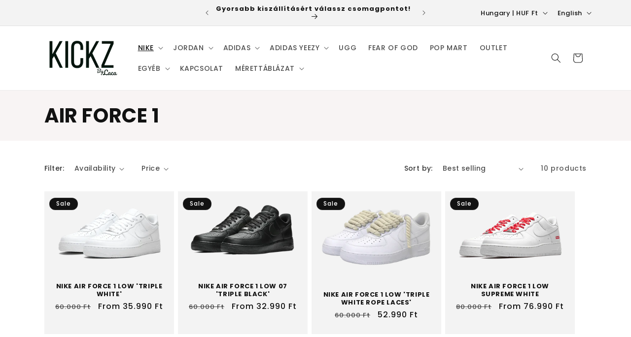

--- FILE ---
content_type: text/html; charset=utf-8
request_url: https://kickzbylaca.com/en/collections/air-force-1
body_size: 47712
content:
<!doctype html>
<html class="js" lang="en">
  <head>
    <meta charset="utf-8">
    <meta http-equiv="X-UA-Compatible" content="IE=edge">
    <meta name="viewport" content="width=device-width,initial-scale=1">
    <meta name="theme-color" content="">
    <link rel="canonical" href="https://kickzbylaca.com/en/collections/air-force-1"><link rel="icon" type="image/png" href="//kickzbylaca.com/cdn/shop/files/2-removebg-preview.png?crop=center&height=32&v=1724326587&width=32"><link rel="preconnect" href="https://fonts.shopifycdn.com" crossorigin><title>
      AIR FORCE 1
 &ndash; Kickz By Laca</title>

    

    

<meta property="og:site_name" content="Kickz By Laca">
<meta property="og:url" content="https://kickzbylaca.com/en/collections/air-force-1">
<meta property="og:title" content="AIR FORCE 1">
<meta property="og:type" content="website">
<meta property="og:description" content="Welcome to the Kickz By Laca webshop, where you can find the latest and limited sneaker collections. Discover stylish and unique sneakers and enter the world of sneakerheads!"><meta property="og:image" content="http://kickzbylaca.com/cdn/shop/collections/Nike_Air_Force_1.jpg?v=1702647443">
  <meta property="og:image:secure_url" content="https://kickzbylaca.com/cdn/shop/collections/Nike_Air_Force_1.jpg?v=1702647443">
  <meta property="og:image:width" content="736">
  <meta property="og:image:height" content="1308"><meta name="twitter:card" content="summary_large_image">
<meta name="twitter:title" content="AIR FORCE 1">
<meta name="twitter:description" content="Welcome to the Kickz By Laca webshop, where you can find the latest and limited sneaker collections. Discover stylish and unique sneakers and enter the world of sneakerheads!">


    <script src="//kickzbylaca.com/cdn/shop/t/5/assets/constants.js?v=132983761750457495441719863277" defer="defer"></script>
    <script src="//kickzbylaca.com/cdn/shop/t/5/assets/pubsub.js?v=158357773527763999511719863277" defer="defer"></script>
    <script src="//kickzbylaca.com/cdn/shop/t/5/assets/global.js?v=88558128918567037191719863277" defer="defer"></script><script src="//kickzbylaca.com/cdn/shop/t/5/assets/animations.js?v=88693664871331136111719863277" defer="defer"></script><script>window.performance && window.performance.mark && window.performance.mark('shopify.content_for_header.start');</script><meta name="google-site-verification" content="7_mzZrOszCbCYEsG_0Td3qWNtm8BXl_mIYa4srm4aiY">
<meta id="shopify-digital-wallet" name="shopify-digital-wallet" content="/79400698203/digital_wallets/dialog">
<meta name="shopify-checkout-api-token" content="804f3d3513b9f53703bd47eaaef0c2b0">
<link rel="alternate" type="application/atom+xml" title="Feed" href="/en/collections/air-force-1.atom" />
<link rel="alternate" hreflang="x-default" href="https://kickzbylaca.com/collections/air-force-1">
<link rel="alternate" hreflang="hu" href="https://kickzbylaca.com/collections/air-force-1">
<link rel="alternate" hreflang="en" href="https://kickzbylaca.com/en/collections/air-force-1">
<link rel="alternate" type="application/json+oembed" href="https://kickzbylaca.com/en/collections/air-force-1.oembed">
<script async="async" src="/checkouts/internal/preloads.js?locale=en-HU"></script>
<link rel="preconnect" href="https://shop.app" crossorigin="anonymous">
<script async="async" src="https://shop.app/checkouts/internal/preloads.js?locale=en-HU&shop_id=79400698203" crossorigin="anonymous"></script>
<script id="apple-pay-shop-capabilities" type="application/json">{"shopId":79400698203,"countryCode":"HU","currencyCode":"HUF","merchantCapabilities":["supports3DS"],"merchantId":"gid:\/\/shopify\/Shop\/79400698203","merchantName":"Kickz By Laca","requiredBillingContactFields":["postalAddress","email","phone"],"requiredShippingContactFields":["postalAddress","email","phone"],"shippingType":"shipping","supportedNetworks":["visa","masterCard","amex"],"total":{"type":"pending","label":"Kickz By Laca","amount":"1.00"},"shopifyPaymentsEnabled":true,"supportsSubscriptions":true}</script>
<script id="shopify-features" type="application/json">{"accessToken":"804f3d3513b9f53703bd47eaaef0c2b0","betas":["rich-media-storefront-analytics"],"domain":"kickzbylaca.com","predictiveSearch":true,"shopId":79400698203,"locale":"en"}</script>
<script>var Shopify = Shopify || {};
Shopify.shop = "0582d4-2.myshopify.com";
Shopify.locale = "en";
Shopify.currency = {"active":"HUF","rate":"1.0"};
Shopify.country = "HU";
Shopify.theme = {"name":"Dawn","id":170235920731,"schema_name":"Dawn","schema_version":"15.0.0","theme_store_id":887,"role":"main"};
Shopify.theme.handle = "null";
Shopify.theme.style = {"id":null,"handle":null};
Shopify.cdnHost = "kickzbylaca.com/cdn";
Shopify.routes = Shopify.routes || {};
Shopify.routes.root = "/en/";</script>
<script type="module">!function(o){(o.Shopify=o.Shopify||{}).modules=!0}(window);</script>
<script>!function(o){function n(){var o=[];function n(){o.push(Array.prototype.slice.apply(arguments))}return n.q=o,n}var t=o.Shopify=o.Shopify||{};t.loadFeatures=n(),t.autoloadFeatures=n()}(window);</script>
<script>
  window.ShopifyPay = window.ShopifyPay || {};
  window.ShopifyPay.apiHost = "shop.app\/pay";
  window.ShopifyPay.redirectState = null;
</script>
<script id="shop-js-analytics" type="application/json">{"pageType":"collection"}</script>
<script defer="defer" async type="module" src="//kickzbylaca.com/cdn/shopifycloud/shop-js/modules/v2/client.init-shop-cart-sync_BT-GjEfc.en.esm.js"></script>
<script defer="defer" async type="module" src="//kickzbylaca.com/cdn/shopifycloud/shop-js/modules/v2/chunk.common_D58fp_Oc.esm.js"></script>
<script defer="defer" async type="module" src="//kickzbylaca.com/cdn/shopifycloud/shop-js/modules/v2/chunk.modal_xMitdFEc.esm.js"></script>
<script type="module">
  await import("//kickzbylaca.com/cdn/shopifycloud/shop-js/modules/v2/client.init-shop-cart-sync_BT-GjEfc.en.esm.js");
await import("//kickzbylaca.com/cdn/shopifycloud/shop-js/modules/v2/chunk.common_D58fp_Oc.esm.js");
await import("//kickzbylaca.com/cdn/shopifycloud/shop-js/modules/v2/chunk.modal_xMitdFEc.esm.js");

  window.Shopify.SignInWithShop?.initShopCartSync?.({"fedCMEnabled":true,"windoidEnabled":true});

</script>
<script>
  window.Shopify = window.Shopify || {};
  if (!window.Shopify.featureAssets) window.Shopify.featureAssets = {};
  window.Shopify.featureAssets['shop-js'] = {"shop-cart-sync":["modules/v2/client.shop-cart-sync_DZOKe7Ll.en.esm.js","modules/v2/chunk.common_D58fp_Oc.esm.js","modules/v2/chunk.modal_xMitdFEc.esm.js"],"init-fed-cm":["modules/v2/client.init-fed-cm_B6oLuCjv.en.esm.js","modules/v2/chunk.common_D58fp_Oc.esm.js","modules/v2/chunk.modal_xMitdFEc.esm.js"],"shop-cash-offers":["modules/v2/client.shop-cash-offers_D2sdYoxE.en.esm.js","modules/v2/chunk.common_D58fp_Oc.esm.js","modules/v2/chunk.modal_xMitdFEc.esm.js"],"shop-login-button":["modules/v2/client.shop-login-button_QeVjl5Y3.en.esm.js","modules/v2/chunk.common_D58fp_Oc.esm.js","modules/v2/chunk.modal_xMitdFEc.esm.js"],"pay-button":["modules/v2/client.pay-button_DXTOsIq6.en.esm.js","modules/v2/chunk.common_D58fp_Oc.esm.js","modules/v2/chunk.modal_xMitdFEc.esm.js"],"shop-button":["modules/v2/client.shop-button_DQZHx9pm.en.esm.js","modules/v2/chunk.common_D58fp_Oc.esm.js","modules/v2/chunk.modal_xMitdFEc.esm.js"],"avatar":["modules/v2/client.avatar_BTnouDA3.en.esm.js"],"init-windoid":["modules/v2/client.init-windoid_CR1B-cfM.en.esm.js","modules/v2/chunk.common_D58fp_Oc.esm.js","modules/v2/chunk.modal_xMitdFEc.esm.js"],"init-shop-for-new-customer-accounts":["modules/v2/client.init-shop-for-new-customer-accounts_C_vY_xzh.en.esm.js","modules/v2/client.shop-login-button_QeVjl5Y3.en.esm.js","modules/v2/chunk.common_D58fp_Oc.esm.js","modules/v2/chunk.modal_xMitdFEc.esm.js"],"init-shop-email-lookup-coordinator":["modules/v2/client.init-shop-email-lookup-coordinator_BI7n9ZSv.en.esm.js","modules/v2/chunk.common_D58fp_Oc.esm.js","modules/v2/chunk.modal_xMitdFEc.esm.js"],"init-shop-cart-sync":["modules/v2/client.init-shop-cart-sync_BT-GjEfc.en.esm.js","modules/v2/chunk.common_D58fp_Oc.esm.js","modules/v2/chunk.modal_xMitdFEc.esm.js"],"shop-toast-manager":["modules/v2/client.shop-toast-manager_DiYdP3xc.en.esm.js","modules/v2/chunk.common_D58fp_Oc.esm.js","modules/v2/chunk.modal_xMitdFEc.esm.js"],"init-customer-accounts":["modules/v2/client.init-customer-accounts_D9ZNqS-Q.en.esm.js","modules/v2/client.shop-login-button_QeVjl5Y3.en.esm.js","modules/v2/chunk.common_D58fp_Oc.esm.js","modules/v2/chunk.modal_xMitdFEc.esm.js"],"init-customer-accounts-sign-up":["modules/v2/client.init-customer-accounts-sign-up_iGw4briv.en.esm.js","modules/v2/client.shop-login-button_QeVjl5Y3.en.esm.js","modules/v2/chunk.common_D58fp_Oc.esm.js","modules/v2/chunk.modal_xMitdFEc.esm.js"],"shop-follow-button":["modules/v2/client.shop-follow-button_CqMgW2wH.en.esm.js","modules/v2/chunk.common_D58fp_Oc.esm.js","modules/v2/chunk.modal_xMitdFEc.esm.js"],"checkout-modal":["modules/v2/client.checkout-modal_xHeaAweL.en.esm.js","modules/v2/chunk.common_D58fp_Oc.esm.js","modules/v2/chunk.modal_xMitdFEc.esm.js"],"shop-login":["modules/v2/client.shop-login_D91U-Q7h.en.esm.js","modules/v2/chunk.common_D58fp_Oc.esm.js","modules/v2/chunk.modal_xMitdFEc.esm.js"],"lead-capture":["modules/v2/client.lead-capture_BJmE1dJe.en.esm.js","modules/v2/chunk.common_D58fp_Oc.esm.js","modules/v2/chunk.modal_xMitdFEc.esm.js"],"payment-terms":["modules/v2/client.payment-terms_Ci9AEqFq.en.esm.js","modules/v2/chunk.common_D58fp_Oc.esm.js","modules/v2/chunk.modal_xMitdFEc.esm.js"]};
</script>
<script>(function() {
  var isLoaded = false;
  function asyncLoad() {
    if (isLoaded) return;
    isLoaded = true;
    var urls = ["https:\/\/cdn.shopify.com\/s\/files\/1\/0794\/0069\/8203\/t\/2\/assets\/subscribe-it.js?v=1703008176\u0026shop=0582d4-2.myshopify.com","https:\/\/static2.rapidsearch.dev\/resultpage.js?shop=0582d4-2.myshopify.com","https:\/\/cdn.nfcube.com\/instafeed-a93a16ad9de290ed471bd1591035917b.js?shop=0582d4-2.myshopify.com","https:\/\/cdn.nfcube.com\/tiktok-9f54b61f3ea3dc4f342f716ac6b249ac.js?shop=0582d4-2.myshopify.com"];
    for (var i = 0; i < urls.length; i++) {
      var s = document.createElement('script');
      s.type = 'text/javascript';
      s.async = true;
      s.src = urls[i];
      var x = document.getElementsByTagName('script')[0];
      x.parentNode.insertBefore(s, x);
    }
  };
  if(window.attachEvent) {
    window.attachEvent('onload', asyncLoad);
  } else {
    window.addEventListener('load', asyncLoad, false);
  }
})();</script>
<script id="__st">var __st={"a":79400698203,"offset":3600,"reqid":"6f57ea39-7aa3-4de6-8ab1-cf7ade010ade-1769388296","pageurl":"kickzbylaca.com\/en\/collections\/air-force-1","u":"898aa160a030","p":"collection","rtyp":"collection","rid":611219669339};</script>
<script>window.ShopifyPaypalV4VisibilityTracking = true;</script>
<script id="captcha-bootstrap">!function(){'use strict';const t='contact',e='account',n='new_comment',o=[[t,t],['blogs',n],['comments',n],[t,'customer']],c=[[e,'customer_login'],[e,'guest_login'],[e,'recover_customer_password'],[e,'create_customer']],r=t=>t.map((([t,e])=>`form[action*='/${t}']:not([data-nocaptcha='true']) input[name='form_type'][value='${e}']`)).join(','),a=t=>()=>t?[...document.querySelectorAll(t)].map((t=>t.form)):[];function s(){const t=[...o],e=r(t);return a(e)}const i='password',u='form_key',d=['recaptcha-v3-token','g-recaptcha-response','h-captcha-response',i],f=()=>{try{return window.sessionStorage}catch{return}},m='__shopify_v',_=t=>t.elements[u];function p(t,e,n=!1){try{const o=window.sessionStorage,c=JSON.parse(o.getItem(e)),{data:r}=function(t){const{data:e,action:n}=t;return t[m]||n?{data:e,action:n}:{data:t,action:n}}(c);for(const[e,n]of Object.entries(r))t.elements[e]&&(t.elements[e].value=n);n&&o.removeItem(e)}catch(o){console.error('form repopulation failed',{error:o})}}const l='form_type',E='cptcha';function T(t){t.dataset[E]=!0}const w=window,h=w.document,L='Shopify',v='ce_forms',y='captcha';let A=!1;((t,e)=>{const n=(g='f06e6c50-85a8-45c8-87d0-21a2b65856fe',I='https://cdn.shopify.com/shopifycloud/storefront-forms-hcaptcha/ce_storefront_forms_captcha_hcaptcha.v1.5.2.iife.js',D={infoText:'Protected by hCaptcha',privacyText:'Privacy',termsText:'Terms'},(t,e,n)=>{const o=w[L][v],c=o.bindForm;if(c)return c(t,g,e,D).then(n);var r;o.q.push([[t,g,e,D],n]),r=I,A||(h.body.append(Object.assign(h.createElement('script'),{id:'captcha-provider',async:!0,src:r})),A=!0)});var g,I,D;w[L]=w[L]||{},w[L][v]=w[L][v]||{},w[L][v].q=[],w[L][y]=w[L][y]||{},w[L][y].protect=function(t,e){n(t,void 0,e),T(t)},Object.freeze(w[L][y]),function(t,e,n,w,h,L){const[v,y,A,g]=function(t,e,n){const i=e?o:[],u=t?c:[],d=[...i,...u],f=r(d),m=r(i),_=r(d.filter((([t,e])=>n.includes(e))));return[a(f),a(m),a(_),s()]}(w,h,L),I=t=>{const e=t.target;return e instanceof HTMLFormElement?e:e&&e.form},D=t=>v().includes(t);t.addEventListener('submit',(t=>{const e=I(t);if(!e)return;const n=D(e)&&!e.dataset.hcaptchaBound&&!e.dataset.recaptchaBound,o=_(e),c=g().includes(e)&&(!o||!o.value);(n||c)&&t.preventDefault(),c&&!n&&(function(t){try{if(!f())return;!function(t){const e=f();if(!e)return;const n=_(t);if(!n)return;const o=n.value;o&&e.removeItem(o)}(t);const e=Array.from(Array(32),(()=>Math.random().toString(36)[2])).join('');!function(t,e){_(t)||t.append(Object.assign(document.createElement('input'),{type:'hidden',name:u})),t.elements[u].value=e}(t,e),function(t,e){const n=f();if(!n)return;const o=[...t.querySelectorAll(`input[type='${i}']`)].map((({name:t})=>t)),c=[...d,...o],r={};for(const[a,s]of new FormData(t).entries())c.includes(a)||(r[a]=s);n.setItem(e,JSON.stringify({[m]:1,action:t.action,data:r}))}(t,e)}catch(e){console.error('failed to persist form',e)}}(e),e.submit())}));const S=(t,e)=>{t&&!t.dataset[E]&&(n(t,e.some((e=>e===t))),T(t))};for(const o of['focusin','change'])t.addEventListener(o,(t=>{const e=I(t);D(e)&&S(e,y())}));const B=e.get('form_key'),M=e.get(l),P=B&&M;t.addEventListener('DOMContentLoaded',(()=>{const t=y();if(P)for(const e of t)e.elements[l].value===M&&p(e,B);[...new Set([...A(),...v().filter((t=>'true'===t.dataset.shopifyCaptcha))])].forEach((e=>S(e,t)))}))}(h,new URLSearchParams(w.location.search),n,t,e,['guest_login'])})(!0,!0)}();</script>
<script integrity="sha256-4kQ18oKyAcykRKYeNunJcIwy7WH5gtpwJnB7kiuLZ1E=" data-source-attribution="shopify.loadfeatures" defer="defer" src="//kickzbylaca.com/cdn/shopifycloud/storefront/assets/storefront/load_feature-a0a9edcb.js" crossorigin="anonymous"></script>
<script crossorigin="anonymous" defer="defer" src="//kickzbylaca.com/cdn/shopifycloud/storefront/assets/shopify_pay/storefront-65b4c6d7.js?v=20250812"></script>
<script data-source-attribution="shopify.dynamic_checkout.dynamic.init">var Shopify=Shopify||{};Shopify.PaymentButton=Shopify.PaymentButton||{isStorefrontPortableWallets:!0,init:function(){window.Shopify.PaymentButton.init=function(){};var t=document.createElement("script");t.src="https://kickzbylaca.com/cdn/shopifycloud/portable-wallets/latest/portable-wallets.en.js",t.type="module",document.head.appendChild(t)}};
</script>
<script data-source-attribution="shopify.dynamic_checkout.buyer_consent">
  function portableWalletsHideBuyerConsent(e){var t=document.getElementById("shopify-buyer-consent"),n=document.getElementById("shopify-subscription-policy-button");t&&n&&(t.classList.add("hidden"),t.setAttribute("aria-hidden","true"),n.removeEventListener("click",e))}function portableWalletsShowBuyerConsent(e){var t=document.getElementById("shopify-buyer-consent"),n=document.getElementById("shopify-subscription-policy-button");t&&n&&(t.classList.remove("hidden"),t.removeAttribute("aria-hidden"),n.addEventListener("click",e))}window.Shopify?.PaymentButton&&(window.Shopify.PaymentButton.hideBuyerConsent=portableWalletsHideBuyerConsent,window.Shopify.PaymentButton.showBuyerConsent=portableWalletsShowBuyerConsent);
</script>
<script data-source-attribution="shopify.dynamic_checkout.cart.bootstrap">document.addEventListener("DOMContentLoaded",(function(){function t(){return document.querySelector("shopify-accelerated-checkout-cart, shopify-accelerated-checkout")}if(t())Shopify.PaymentButton.init();else{new MutationObserver((function(e,n){t()&&(Shopify.PaymentButton.init(),n.disconnect())})).observe(document.body,{childList:!0,subtree:!0})}}));
</script>
<script id='scb4127' type='text/javascript' async='' src='https://kickzbylaca.com/cdn/shopifycloud/privacy-banner/storefront-banner.js'></script><link id="shopify-accelerated-checkout-styles" rel="stylesheet" media="screen" href="https://kickzbylaca.com/cdn/shopifycloud/portable-wallets/latest/accelerated-checkout-backwards-compat.css" crossorigin="anonymous">
<style id="shopify-accelerated-checkout-cart">
        #shopify-buyer-consent {
  margin-top: 1em;
  display: inline-block;
  width: 100%;
}

#shopify-buyer-consent.hidden {
  display: none;
}

#shopify-subscription-policy-button {
  background: none;
  border: none;
  padding: 0;
  text-decoration: underline;
  font-size: inherit;
  cursor: pointer;
}

#shopify-subscription-policy-button::before {
  box-shadow: none;
}

      </style>
<script id="sections-script" data-sections="header" defer="defer" src="//kickzbylaca.com/cdn/shop/t/5/compiled_assets/scripts.js?v=1748"></script>
<script>window.performance && window.performance.mark && window.performance.mark('shopify.content_for_header.end');</script>


    <style data-shopify>
      @font-face {
  font-family: Poppins;
  font-weight: 500;
  font-style: normal;
  font-display: swap;
  src: url("//kickzbylaca.com/cdn/fonts/poppins/poppins_n5.ad5b4b72b59a00358afc706450c864c3c8323842.woff2") format("woff2"),
       url("//kickzbylaca.com/cdn/fonts/poppins/poppins_n5.33757fdf985af2d24b32fcd84c9a09224d4b2c39.woff") format("woff");
}

      @font-face {
  font-family: Poppins;
  font-weight: 700;
  font-style: normal;
  font-display: swap;
  src: url("//kickzbylaca.com/cdn/fonts/poppins/poppins_n7.56758dcf284489feb014a026f3727f2f20a54626.woff2") format("woff2"),
       url("//kickzbylaca.com/cdn/fonts/poppins/poppins_n7.f34f55d9b3d3205d2cd6f64955ff4b36f0cfd8da.woff") format("woff");
}

      @font-face {
  font-family: Poppins;
  font-weight: 500;
  font-style: italic;
  font-display: swap;
  src: url("//kickzbylaca.com/cdn/fonts/poppins/poppins_i5.6acfce842c096080e34792078ef3cb7c3aad24d4.woff2") format("woff2"),
       url("//kickzbylaca.com/cdn/fonts/poppins/poppins_i5.a49113e4fe0ad7fd7716bd237f1602cbec299b3c.woff") format("woff");
}

      @font-face {
  font-family: Poppins;
  font-weight: 700;
  font-style: italic;
  font-display: swap;
  src: url("//kickzbylaca.com/cdn/fonts/poppins/poppins_i7.42fd71da11e9d101e1e6c7932199f925f9eea42d.woff2") format("woff2"),
       url("//kickzbylaca.com/cdn/fonts/poppins/poppins_i7.ec8499dbd7616004e21155106d13837fff4cf556.woff") format("woff");
}

      @font-face {
  font-family: Poppins;
  font-weight: 700;
  font-style: normal;
  font-display: swap;
  src: url("//kickzbylaca.com/cdn/fonts/poppins/poppins_n7.56758dcf284489feb014a026f3727f2f20a54626.woff2") format("woff2"),
       url("//kickzbylaca.com/cdn/fonts/poppins/poppins_n7.f34f55d9b3d3205d2cd6f64955ff4b36f0cfd8da.woff") format("woff");
}


      
        :root,
        .color-scheme-1 {
          --color-background: 255,255,255;
        
          --gradient-background: #ffffff;
        

        

        --color-foreground: 18,18,18;
        --color-background-contrast: 191,191,191;
        --color-shadow: 18,18,18;
        --color-button: 18,18,18;
        --color-button-text: 255,255,255;
        --color-secondary-button: 255,255,255;
        --color-secondary-button-text: 18,18,18;
        --color-link: 18,18,18;
        --color-badge-foreground: 18,18,18;
        --color-badge-background: 255,255,255;
        --color-badge-border: 18,18,18;
        --payment-terms-background-color: rgb(255 255 255);
      }
      
        
        .color-scheme-2 {
          --color-background: 243,243,243;
        
          --gradient-background: #f3f3f3;
        

        

        --color-foreground: 18,18,18;
        --color-background-contrast: 179,179,179;
        --color-shadow: 18,18,18;
        --color-button: 18,18,18;
        --color-button-text: 243,243,243;
        --color-secondary-button: 243,243,243;
        --color-secondary-button-text: 18,18,18;
        --color-link: 18,18,18;
        --color-badge-foreground: 18,18,18;
        --color-badge-background: 243,243,243;
        --color-badge-border: 18,18,18;
        --payment-terms-background-color: rgb(243 243 243);
      }
      
        
        .color-scheme-3 {
          --color-background: 36,40,51;
        
          --gradient-background: #242833;
        

        

        --color-foreground: 255,255,255;
        --color-background-contrast: 47,52,66;
        --color-shadow: 18,18,18;
        --color-button: 255,255,255;
        --color-button-text: 0,0,0;
        --color-secondary-button: 36,40,51;
        --color-secondary-button-text: 255,255,255;
        --color-link: 255,255,255;
        --color-badge-foreground: 255,255,255;
        --color-badge-background: 36,40,51;
        --color-badge-border: 255,255,255;
        --payment-terms-background-color: rgb(36 40 51);
      }
      
        
        .color-scheme-4 {
          --color-background: 18,18,18;
        
          --gradient-background: #121212;
        

        

        --color-foreground: 255,255,255;
        --color-background-contrast: 146,146,146;
        --color-shadow: 18,18,18;
        --color-button: 255,255,255;
        --color-button-text: 18,18,18;
        --color-secondary-button: 18,18,18;
        --color-secondary-button-text: 255,255,255;
        --color-link: 255,255,255;
        --color-badge-foreground: 255,255,255;
        --color-badge-background: 18,18,18;
        --color-badge-border: 255,255,255;
        --payment-terms-background-color: rgb(18 18 18);
      }
      
        
        .color-scheme-5 {
          --color-background: 51,79,180;
        
          --gradient-background: #334fb4;
        

        

        --color-foreground: 255,255,255;
        --color-background-contrast: 23,35,81;
        --color-shadow: 18,18,18;
        --color-button: 255,255,255;
        --color-button-text: 51,79,180;
        --color-secondary-button: 51,79,180;
        --color-secondary-button-text: 255,255,255;
        --color-link: 255,255,255;
        --color-badge-foreground: 255,255,255;
        --color-badge-background: 51,79,180;
        --color-badge-border: 255,255,255;
        --payment-terms-background-color: rgb(51 79 180);
      }
      
        
        .color-scheme-2aa87868-94d0-4abd-93ab-7806eb7078d3 {
          --color-background: 248,244,244;
        
          --gradient-background: #f8f4f4;
        

        

        --color-foreground: 18,18,18;
        --color-background-contrast: 198,166,166;
        --color-shadow: 18,18,18;
        --color-button: 18,18,18;
        --color-button-text: 255,255,255;
        --color-secondary-button: 248,244,244;
        --color-secondary-button-text: 18,18,18;
        --color-link: 18,18,18;
        --color-badge-foreground: 18,18,18;
        --color-badge-background: 248,244,244;
        --color-badge-border: 18,18,18;
        --payment-terms-background-color: rgb(248 244 244);
      }
      
        
        .color-scheme-a050140e-a0f5-4504-828d-0d83e10c6a04 {
          --color-background: 255,255,255;
        
          --gradient-background: #ffffff;
        

        

        --color-foreground: 18,18,18;
        --color-background-contrast: 191,191,191;
        --color-shadow: 18,18,18;
        --color-button: 18,18,18;
        --color-button-text: 255,255,255;
        --color-secondary-button: 255,255,255;
        --color-secondary-button-text: 18,18,18;
        --color-link: 18,18,18;
        --color-badge-foreground: 18,18,18;
        --color-badge-background: 255,255,255;
        --color-badge-border: 18,18,18;
        --payment-terms-background-color: rgb(255 255 255);
      }
      
        
        .color-scheme-e70e7103-c68f-48f3-9fb5-c648e34fd930 {
          --color-background: 229,231,234;
        
          --gradient-background: #e5e7ea;
        

        

        --color-foreground: 18,18,18;
        --color-background-contrast: 158,166,177;
        --color-shadow: 18,18,18;
        --color-button: 18,18,18;
        --color-button-text: 255,255,255;
        --color-secondary-button: 229,231,234;
        --color-secondary-button-text: 18,18,18;
        --color-link: 18,18,18;
        --color-badge-foreground: 18,18,18;
        --color-badge-background: 229,231,234;
        --color-badge-border: 18,18,18;
        --payment-terms-background-color: rgb(229 231 234);
      }
      

      body, .color-scheme-1, .color-scheme-2, .color-scheme-3, .color-scheme-4, .color-scheme-5, .color-scheme-2aa87868-94d0-4abd-93ab-7806eb7078d3, .color-scheme-a050140e-a0f5-4504-828d-0d83e10c6a04, .color-scheme-e70e7103-c68f-48f3-9fb5-c648e34fd930 {
        color: rgba(var(--color-foreground), 0.75);
        background-color: rgb(var(--color-background));
      }

      :root {
        --font-body-family: Poppins, sans-serif;
        --font-body-style: normal;
        --font-body-weight: 500;
        --font-body-weight-bold: 800;

        --font-heading-family: Poppins, sans-serif;
        --font-heading-style: normal;
        --font-heading-weight: 700;

        --font-body-scale: 1.0;
        --font-heading-scale: 1.0;

        --media-padding: px;
        --media-border-opacity: 0.05;
        --media-border-width: 1px;
        --media-radius: 0px;
        --media-shadow-opacity: 0.0;
        --media-shadow-horizontal-offset: 0px;
        --media-shadow-vertical-offset: 4px;
        --media-shadow-blur-radius: 5px;
        --media-shadow-visible: 0;

        --page-width: 120rem;
        --page-width-margin: 0rem;

        --product-card-image-padding: 0.0rem;
        --product-card-corner-radius: 0.0rem;
        --product-card-text-alignment: center;
        --product-card-border-width: 0.0rem;
        --product-card-border-opacity: 0.1;
        --product-card-shadow-opacity: 0.0;
        --product-card-shadow-visible: 0;
        --product-card-shadow-horizontal-offset: 0.0rem;
        --product-card-shadow-vertical-offset: 0.4rem;
        --product-card-shadow-blur-radius: 0.5rem;

        --collection-card-image-padding: 0.0rem;
        --collection-card-corner-radius: 0.0rem;
        --collection-card-text-alignment: center;
        --collection-card-border-width: 0.0rem;
        --collection-card-border-opacity: 0.1;
        --collection-card-shadow-opacity: 0.0;
        --collection-card-shadow-visible: 0;
        --collection-card-shadow-horizontal-offset: 0.0rem;
        --collection-card-shadow-vertical-offset: 0.4rem;
        --collection-card-shadow-blur-radius: 0.5rem;

        --blog-card-image-padding: 0.0rem;
        --blog-card-corner-radius: 0.0rem;
        --blog-card-text-alignment: center;
        --blog-card-border-width: 0.0rem;
        --blog-card-border-opacity: 0.1;
        --blog-card-shadow-opacity: 0.0;
        --blog-card-shadow-visible: 0;
        --blog-card-shadow-horizontal-offset: 0.0rem;
        --blog-card-shadow-vertical-offset: 0.4rem;
        --blog-card-shadow-blur-radius: 0.5rem;

        --badge-corner-radius: 4.0rem;

        --popup-border-width: 1px;
        --popup-border-opacity: 0.1;
        --popup-corner-radius: 0px;
        --popup-shadow-opacity: 0.05;
        --popup-shadow-horizontal-offset: 0px;
        --popup-shadow-vertical-offset: 4px;
        --popup-shadow-blur-radius: 5px;

        --drawer-border-width: 1px;
        --drawer-border-opacity: 0.1;
        --drawer-shadow-opacity: 0.0;
        --drawer-shadow-horizontal-offset: 0px;
        --drawer-shadow-vertical-offset: 4px;
        --drawer-shadow-blur-radius: 5px;

        --spacing-sections-desktop: 0px;
        --spacing-sections-mobile: 0px;

        --grid-desktop-vertical-spacing: 8px;
        --grid-desktop-horizontal-spacing: 8px;
        --grid-mobile-vertical-spacing: 4px;
        --grid-mobile-horizontal-spacing: 4px;

        --text-boxes-border-opacity: 0.1;
        --text-boxes-border-width: 0px;
        --text-boxes-radius: 0px;
        --text-boxes-shadow-opacity: 0.0;
        --text-boxes-shadow-visible: 0;
        --text-boxes-shadow-horizontal-offset: 0px;
        --text-boxes-shadow-vertical-offset: 4px;
        --text-boxes-shadow-blur-radius: 5px;

        --buttons-radius: 0px;
        --buttons-radius-outset: 0px;
        --buttons-border-width: 1px;
        --buttons-border-opacity: 1.0;
        --buttons-shadow-opacity: 0.0;
        --buttons-shadow-visible: 0;
        --buttons-shadow-horizontal-offset: 0px;
        --buttons-shadow-vertical-offset: 4px;
        --buttons-shadow-blur-radius: 5px;
        --buttons-border-offset: 0px;

        --inputs-radius: 0px;
        --inputs-border-width: 1px;
        --inputs-border-opacity: 0.55;
        --inputs-shadow-opacity: 0.0;
        --inputs-shadow-horizontal-offset: 0px;
        --inputs-margin-offset: 0px;
        --inputs-shadow-vertical-offset: 4px;
        --inputs-shadow-blur-radius: 5px;
        --inputs-radius-outset: 0px;

        --variant-pills-radius: 40px;
        --variant-pills-border-width: 1px;
        --variant-pills-border-opacity: 0.55;
        --variant-pills-shadow-opacity: 0.0;
        --variant-pills-shadow-horizontal-offset: 0px;
        --variant-pills-shadow-vertical-offset: 4px;
        --variant-pills-shadow-blur-radius: 5px;
      }

      *,
      *::before,
      *::after {
        box-sizing: inherit;
      }

      html {
        box-sizing: border-box;
        font-size: calc(var(--font-body-scale) * 62.5%);
        height: 100%;
      }

      body {
        display: grid;
        grid-template-rows: auto auto 1fr auto;
        grid-template-columns: 100%;
        min-height: 100%;
        margin: 0;
        font-size: 1.5rem;
        letter-spacing: 0.06rem;
        line-height: calc(1 + 0.8 / var(--font-body-scale));
        font-family: var(--font-body-family);
        font-style: var(--font-body-style);
        font-weight: var(--font-body-weight);
      }

      @media screen and (min-width: 750px) {
        body {
          font-size: 1.6rem;
        }
      }
    </style>

    <link href="//kickzbylaca.com/cdn/shop/t/5/assets/base.css?v=144968985024194912401719863277" rel="stylesheet" type="text/css" media="all" />

      <link rel="preload" as="font" href="//kickzbylaca.com/cdn/fonts/poppins/poppins_n5.ad5b4b72b59a00358afc706450c864c3c8323842.woff2" type="font/woff2" crossorigin>
      

      <link rel="preload" as="font" href="//kickzbylaca.com/cdn/fonts/poppins/poppins_n7.56758dcf284489feb014a026f3727f2f20a54626.woff2" type="font/woff2" crossorigin>
      
<link href="//kickzbylaca.com/cdn/shop/t/5/assets/component-localization-form.css?v=120620094879297847921719863277" rel="stylesheet" type="text/css" media="all" />
      <script src="//kickzbylaca.com/cdn/shop/t/5/assets/localization-form.js?v=144176611646395275351719863277" defer="defer"></script><link
        rel="stylesheet"
        href="//kickzbylaca.com/cdn/shop/t/5/assets/component-predictive-search.css?v=118923337488134913561719863277"
        media="print"
        onload="this.media='all'"
      ><script>
      if (Shopify.designMode) {
        document.documentElement.classList.add('shopify-design-mode');
      }
    </script>
    


  <script type="text/javascript">
    window.RapidSearchAdmin = false;
  </script>


<!-- BEGIN app block: shopify://apps/judge-me-reviews/blocks/judgeme_core/61ccd3b1-a9f2-4160-9fe9-4fec8413e5d8 --><!-- Start of Judge.me Core -->






<link rel="dns-prefetch" href="https://cdnwidget.judge.me">
<link rel="dns-prefetch" href="https://cdn.judge.me">
<link rel="dns-prefetch" href="https://cdn1.judge.me">
<link rel="dns-prefetch" href="https://api.judge.me">

<script data-cfasync="false" class="jdgm-settings-script">window.jdgmSettings={"pagination":5,"disable_web_reviews":false,"badge_no_review_text":"Nincs vélemény","badge_n_reviews_text":"{{ n }} felülvizsgálat/véleményezés","hide_badge_preview_if_no_reviews":true,"badge_hide_text":false,"enforce_center_preview_badge":false,"widget_title":"Vásárlói vélemények","widget_open_form_text":"Írja meg a véleményét","widget_close_form_text":"Visszavonja a véleményt","widget_refresh_page_text":"Frisssítsd az oldalt","widget_summary_text":"A (z) {{ number_of_reviews }} áttekintés/értékelés alapján","widget_no_review_text":"Még nincs vélemény","widget_name_field_text":"Név","widget_verified_name_field_text":"Igazolt név (nyilvános)","widget_name_placeholder_text":"Adja meg nevét (nyilvános)","widget_required_field_error_text":"Ez a mező kötelező.","widget_email_field_text":"Email","widget_verified_email_field_text":"Ellenőrzött e-mail (privát, nem szerkeszthető)","widget_email_placeholder_text":"Írja be e-mail címét (privát)","widget_email_field_error_text":"Kérjük valós e-mail címet adjon meg!","widget_rating_field_text":"Értékelés","widget_review_title_field_text":"Vélemény címe","widget_review_title_placeholder_text":"Adjon meg egy címet","widget_review_body_field_text":"Vélemény leírása","widget_review_body_placeholder_text":"Írja meg észrevételeit itt","widget_pictures_field_text":"Kép/Videó (opcionális)","widget_submit_review_text":"Vélemény elküldése","widget_submit_verified_review_text":"Vélemény elküldése","widget_submit_success_msg_with_auto_publish":"Köszönöm! Kérjük, frissítse az oldalt néhány pillanat múlva, hogy megtekinthesse véleményét. Eltávolíthatja vagy szerkesztheti véleményét a \u003ca href='https://judge.me/login' target='_blank' rel='nofollow noopener'\u003eJudge.me webhelyre\u003c/a\u003e történő bejelentkezéssel","widget_submit_success_msg_no_auto_publish":"Köszönöm! Véleményét azonnal közzétesszük, amint az üzlet adminisztrátora jóváhagyja. Eltávolíthatja vagy szerkesztheti véleményét a \u003ca href='https://judge.me/login' target='_blank' rel='nofollow noopener'\u003eJudge.me webhelyre\u003c/a\u003e történő bejelentkezéssel","widget_show_default_reviews_out_of_total_text":"A {{ n_reviews_shown }} {{ n_reviews }} értékelések megjelenítése.","widget_show_all_link_text":"Mutasd az összeset","widget_show_less_link_text":"Mutass kevesebbet","widget_author_said_text":"{{ reviewer_name }} mondta:","widget_days_text":"{{ n }} napja","widget_weeks_text":"{{ n }} hét/hete","widget_months_text":"{{ n }} hó/hónapja","widget_years_text":"év/évvel ezelőtt {{ n }}","widget_yesterday_text":"Tegnap","widget_today_text":"Ma","widget_replied_text":"\u003e\u003e {{ shop_name }} válaszolt:","widget_read_more_text":"Olvass tovább","widget_rating_filter_see_all_text":"Összes vélemény megtekintése","widget_sorting_most_recent_text":"Legfrissebb","widget_sorting_highest_rating_text":"Legmagasabb értékelés","widget_sorting_lowest_rating_text":"Legkisebb értékelés","widget_sorting_with_pictures_text":"Csak Képek","widget_sorting_most_helpful_text":"A leghasznosabb","widget_open_question_form_text":"Kérdezzen","widget_reviews_subtab_text":"Vélemények","widget_questions_subtab_text":"Kérdések","widget_question_label_text":"Kérdés","widget_answer_label_text":"Válasz","widget_question_placeholder_text":"Írja ide kérdését","widget_submit_question_text":"Kérdés elküldése","widget_question_submit_success_text":"Köszönöm kérdésed! Értesítjük Önt, és a kérdésed közzé fog válni, ha megkapja a választ.","verified_badge_text":"ellenőrzött","verified_badge_placement":"left-of-reviewer-name","widget_hide_border":false,"widget_social_share":false,"all_reviews_include_out_of_store_products":true,"all_reviews_out_of_store_text":"(boltban)","all_reviews_product_name_prefix_text":"ról ről","enable_review_pictures":true,"widget_product_reviews_subtab_text":"Termék Vélemények","widget_shop_reviews_subtab_text":"Vásárlási vélemények","widget_sorting_pictures_first_text":"Képek először","floating_tab_button_name":"★ Judge.me vélemények","floating_tab_title":"Hadd beszéljenek helyettünk az ügyfelek","floating_tab_url":"","floating_tab_url_enabled":false,"all_reviews_text_badge_text":"Az ügyfelek {{ shop.metafields.judgeme.all_reviews_rating | round: 1 }}/5 {{ shop.metafields.judgeme.all_reviews_count }} vélemény alapján.","all_reviews_text_badge_text_branded_style":"{{ shop.metafields.judgeme.all_reviews_rating | round: 1 }} out of 5 stars based on {{ shop.metafields.judgeme.all_reviews_count }} reviews","all_reviews_text_badge_url":"","all_reviews_text_style":"branded","featured_carousel_title":"Hadd beszéljenek helyettünk az ügyfelek","featured_carousel_count_text":"{{ n }} véleményből","featured_carousel_url":"","verified_count_badge_style":"branded","verified_count_badge_url":"","picture_reminder_submit_button":"Képek feltöltése","widget_sorting_videos_first_text":"Először videók","widget_review_pending_text":"Függőben levő","remove_microdata_snippet":false,"preview_badge_no_question_text":"Nincs kérdés","preview_badge_n_question_text":"{{ number_of_questions }} kérdés/kérdés","widget_search_bar_placeholder":"Keressen véleményeket","widget_sorting_verified_only_text":"Csak ellenőrzött","featured_carousel_verified_badge_enable":true,"all_reviews_page_load_more_text":"További vélemények betöltése","widget_advanced_speed_features":5,"widget_public_name_text":"nyilvánosan megjelenik, mint a","default_reviewer_name_has_non_latin":true,"widget_reviewer_anonymous":"Névtelen","medals_widget_title":"Judge.me felülvizsgálati érmek","widget_invalid_yt_video_url_error_text":"Nem egy YouTube -videó URL -je","widget_max_length_field_error_text":"Kérjük, legfeljebb {0} karaktert írjon be.","widget_verified_by_shop_text":"Shop ellenőrizte","widget_load_with_code_splitting":true,"widget_ugc_title":"Mi készítettük, Ön megosztotta","widget_ugc_subtitle":"Jelöljön meg minket, hogy képe megjelenjen oldalunkon","widget_ugc_primary_button_text":"Vásárolj most","widget_ugc_secondary_button_text":"További betöltése","widget_ugc_reviews_button_text":"Vélemények megtekintése","widget_summary_average_rating_text":"{{ average_rating }}/5","widget_media_grid_title":"Ügyfélfotók és videók","widget_media_grid_see_more_text":"Többet látni","widget_verified_by_judgeme_text":"Judge.me ellenőrizte","widget_verified_by_judgeme_text_in_store_medals":"Verified by Judge.me","widget_media_field_exceed_quantity_message":"Sajnáljuk, csak egy véleményre tudjuk elfogadni a {{ max_media }} szolgáltatást.","widget_media_field_exceed_limit_message":"A(z) {{ file_name }} túl nagy, kérjük, válasszon egy {{ media_type }} méretet, amely kisebb, mint {{ size_limit }}MB.","widget_review_submitted_text":"Vélemény elküldve!","widget_question_submitted_text":"Kérdés elküldve!","widget_close_form_text_question":"Megszünteti","widget_write_your_answer_here_text":"Írja ide a válaszát","widget_show_collected_by_judgeme":true,"widget_collected_by_judgeme_text":"által gyűjtött bíró.me","widget_load_more_text":"Load More","widget_full_review_text":"Teljes áttekintés","widget_read_more_reviews_text":"További vélemények","widget_read_questions_text":"Olvassa el a kérdéseket","widget_questions_and_answers_text":"Kérdések és válaszok","widget_verified_by_text":"Igazolta","widget_number_of_reviews_text":"{{ number_of_reviews }} vélemény","widget_back_button_text":"Vissza","widget_next_button_text":"Következő","widget_custom_forms_filter_button":"Filters","how_reviews_are_collected":"How reviews are collected?","platform":"shopify","branding_url":"https://judge.me/reviews","branding_text":"Judge.me technológiával","locale":"en","reply_name":"Kickz By Laca","widget_version":"3.0","footer":true,"autopublish":true,"review_dates":true,"enable_custom_form":false,"can_be_branded":false};</script> <style class="jdgm-settings-style">﻿.jdgm-xx{left:0}:root{--jdgm-primary-color:#399;--jdgm-secondary-color:rgba(51,153,153,0.1);--jdgm-star-color:#399;--jdgm-paginate-color:#399;--jdgm-border-radius:0}.jdgm-histogram__bar-content{background-color:#399}.jdgm-rev[data-verified-buyer=true] .jdgm-rev__icon.jdgm-rev__icon:after,.jdgm-rev__buyer-badge.jdgm-rev__buyer-badge{color:white;background-color:#399}.jdgm-review-widget--small .jdgm-gallery.jdgm-gallery .jdgm-gallery__thumbnail-link:nth-child(8) .jdgm-gallery__thumbnail-wrapper.jdgm-gallery__thumbnail-wrapper:before{content:"Többet látni"}@media only screen and (min-width: 768px){.jdgm-gallery.jdgm-gallery .jdgm-gallery__thumbnail-link:nth-child(8) .jdgm-gallery__thumbnail-wrapper.jdgm-gallery__thumbnail-wrapper:before{content:"Többet látni"}}.jdgm-prev-badge[data-average-rating='0.00']{display:none !important}.jdgm-author-all-initials{display:none !important}.jdgm-author-last-initial{display:none !important}.jdgm-rev-widg__title{visibility:hidden}.jdgm-rev-widg__summary-text{visibility:hidden}.jdgm-prev-badge__text{visibility:hidden}.jdgm-rev__replier:before{content:'kickzbylaca.com'}.jdgm-rev__prod-link-prefix:before{content:'ról ről'}.jdgm-rev__out-of-store-text:before{content:'(boltban)'}@media only screen and (min-width: 768px){.jdgm-rev__pics .jdgm-rev_all-rev-page-picture-separator,.jdgm-rev__pics .jdgm-rev__product-picture{display:none}}@media only screen and (max-width: 768px){.jdgm-rev__pics .jdgm-rev_all-rev-page-picture-separator,.jdgm-rev__pics .jdgm-rev__product-picture{display:none}}.jdgm-preview-badge[data-template="product"]{display:none !important}.jdgm-preview-badge[data-template="collection"]{display:none !important}.jdgm-preview-badge[data-template="index"]{display:none !important}.jdgm-review-widget[data-from-snippet="true"]{display:none !important}.jdgm-verified-count-badget[data-from-snippet="true"]{display:none !important}.jdgm-carousel-wrapper[data-from-snippet="true"]{display:none !important}.jdgm-all-reviews-text[data-from-snippet="true"]{display:none !important}.jdgm-medals-section[data-from-snippet="true"]{display:none !important}.jdgm-ugc-media-wrapper[data-from-snippet="true"]{display:none !important}
</style>

  
  
  
  <style class="jdgm-miracle-styles">
  @-webkit-keyframes jdgm-spin{0%{-webkit-transform:rotate(0deg);-ms-transform:rotate(0deg);transform:rotate(0deg)}100%{-webkit-transform:rotate(359deg);-ms-transform:rotate(359deg);transform:rotate(359deg)}}@keyframes jdgm-spin{0%{-webkit-transform:rotate(0deg);-ms-transform:rotate(0deg);transform:rotate(0deg)}100%{-webkit-transform:rotate(359deg);-ms-transform:rotate(359deg);transform:rotate(359deg)}}@font-face{font-family:'JudgemeStar';src:url("[data-uri]") format("woff");font-weight:normal;font-style:normal}.jdgm-star{font-family:'JudgemeStar';display:inline !important;text-decoration:none !important;padding:0 4px 0 0 !important;margin:0 !important;font-weight:bold;opacity:1;-webkit-font-smoothing:antialiased;-moz-osx-font-smoothing:grayscale}.jdgm-star:hover{opacity:1}.jdgm-star:last-of-type{padding:0 !important}.jdgm-star.jdgm--on:before{content:"\e000"}.jdgm-star.jdgm--off:before{content:"\e001"}.jdgm-star.jdgm--half:before{content:"\e002"}.jdgm-widget *{margin:0;line-height:1.4;-webkit-box-sizing:border-box;-moz-box-sizing:border-box;box-sizing:border-box;-webkit-overflow-scrolling:touch}.jdgm-hidden{display:none !important;visibility:hidden !important}.jdgm-temp-hidden{display:none}.jdgm-spinner{width:40px;height:40px;margin:auto;border-radius:50%;border-top:2px solid #eee;border-right:2px solid #eee;border-bottom:2px solid #eee;border-left:2px solid #ccc;-webkit-animation:jdgm-spin 0.8s infinite linear;animation:jdgm-spin 0.8s infinite linear}.jdgm-prev-badge{display:block !important}

</style>


  
  
   


<script data-cfasync='false' class='jdgm-script'>
!function(e){window.jdgm=window.jdgm||{},jdgm.CDN_HOST="https://cdnwidget.judge.me/",jdgm.CDN_HOST_ALT="https://cdn2.judge.me/cdn/widget_frontend/",jdgm.API_HOST="https://api.judge.me/",jdgm.CDN_BASE_URL="https://cdn.shopify.com/extensions/019beb2a-7cf9-7238-9765-11a892117c03/judgeme-extensions-316/assets/",
jdgm.docReady=function(d){(e.attachEvent?"complete"===e.readyState:"loading"!==e.readyState)?
setTimeout(d,0):e.addEventListener("DOMContentLoaded",d)},jdgm.loadCSS=function(d,t,o,a){
!o&&jdgm.loadCSS.requestedUrls.indexOf(d)>=0||(jdgm.loadCSS.requestedUrls.push(d),
(a=e.createElement("link")).rel="stylesheet",a.class="jdgm-stylesheet",a.media="nope!",
a.href=d,a.onload=function(){this.media="all",t&&setTimeout(t)},e.body.appendChild(a))},
jdgm.loadCSS.requestedUrls=[],jdgm.loadJS=function(e,d){var t=new XMLHttpRequest;
t.onreadystatechange=function(){4===t.readyState&&(Function(t.response)(),d&&d(t.response))},
t.open("GET",e),t.onerror=function(){if(e.indexOf(jdgm.CDN_HOST)===0&&jdgm.CDN_HOST_ALT!==jdgm.CDN_HOST){var f=e.replace(jdgm.CDN_HOST,jdgm.CDN_HOST_ALT);jdgm.loadJS(f,d)}},t.send()},jdgm.docReady((function(){(window.jdgmLoadCSS||e.querySelectorAll(
".jdgm-widget, .jdgm-all-reviews-page").length>0)&&(jdgmSettings.widget_load_with_code_splitting?
parseFloat(jdgmSettings.widget_version)>=3?jdgm.loadCSS(jdgm.CDN_HOST+"widget_v3/base.css"):
jdgm.loadCSS(jdgm.CDN_HOST+"widget/base.css"):jdgm.loadCSS(jdgm.CDN_HOST+"shopify_v2.css"),
jdgm.loadJS(jdgm.CDN_HOST+"loa"+"der.js"))}))}(document);
</script>
<noscript><link rel="stylesheet" type="text/css" media="all" href="https://cdnwidget.judge.me/shopify_v2.css"></noscript>

<!-- BEGIN app snippet: theme_fix_tags --><script>
  (function() {
    var jdgmThemeFixes = null;
    if (!jdgmThemeFixes) return;
    var thisThemeFix = jdgmThemeFixes[Shopify.theme.id];
    if (!thisThemeFix) return;

    if (thisThemeFix.html) {
      document.addEventListener("DOMContentLoaded", function() {
        var htmlDiv = document.createElement('div');
        htmlDiv.classList.add('jdgm-theme-fix-html');
        htmlDiv.innerHTML = thisThemeFix.html;
        document.body.append(htmlDiv);
      });
    };

    if (thisThemeFix.css) {
      var styleTag = document.createElement('style');
      styleTag.classList.add('jdgm-theme-fix-style');
      styleTag.innerHTML = thisThemeFix.css;
      document.head.append(styleTag);
    };

    if (thisThemeFix.js) {
      var scriptTag = document.createElement('script');
      scriptTag.classList.add('jdgm-theme-fix-script');
      scriptTag.innerHTML = thisThemeFix.js;
      document.head.append(scriptTag);
    };
  })();
</script>
<!-- END app snippet -->
<!-- End of Judge.me Core -->



<!-- END app block --><!-- BEGIN app block: shopify://apps/klaviyo-email-marketing-sms/blocks/klaviyo-onsite-embed/2632fe16-c075-4321-a88b-50b567f42507 -->












  <script async src="https://static.klaviyo.com/onsite/js/VfVFA8/klaviyo.js?company_id=VfVFA8"></script>
  <script>!function(){if(!window.klaviyo){window._klOnsite=window._klOnsite||[];try{window.klaviyo=new Proxy({},{get:function(n,i){return"push"===i?function(){var n;(n=window._klOnsite).push.apply(n,arguments)}:function(){for(var n=arguments.length,o=new Array(n),w=0;w<n;w++)o[w]=arguments[w];var t="function"==typeof o[o.length-1]?o.pop():void 0,e=new Promise((function(n){window._klOnsite.push([i].concat(o,[function(i){t&&t(i),n(i)}]))}));return e}}})}catch(n){window.klaviyo=window.klaviyo||[],window.klaviyo.push=function(){var n;(n=window._klOnsite).push.apply(n,arguments)}}}}();</script>

  




  <script>
    window.klaviyoReviewsProductDesignMode = false
  </script>







<!-- END app block --><script src="https://cdn.shopify.com/extensions/019beb2a-7cf9-7238-9765-11a892117c03/judgeme-extensions-316/assets/loader.js" type="text/javascript" defer="defer"></script>
<link href="https://monorail-edge.shopifysvc.com" rel="dns-prefetch">
<script>(function(){if ("sendBeacon" in navigator && "performance" in window) {try {var session_token_from_headers = performance.getEntriesByType('navigation')[0].serverTiming.find(x => x.name == '_s').description;} catch {var session_token_from_headers = undefined;}var session_cookie_matches = document.cookie.match(/_shopify_s=([^;]*)/);var session_token_from_cookie = session_cookie_matches && session_cookie_matches.length === 2 ? session_cookie_matches[1] : "";var session_token = session_token_from_headers || session_token_from_cookie || "";function handle_abandonment_event(e) {var entries = performance.getEntries().filter(function(entry) {return /monorail-edge.shopifysvc.com/.test(entry.name);});if (!window.abandonment_tracked && entries.length === 0) {window.abandonment_tracked = true;var currentMs = Date.now();var navigation_start = performance.timing.navigationStart;var payload = {shop_id: 79400698203,url: window.location.href,navigation_start,duration: currentMs - navigation_start,session_token,page_type: "collection"};window.navigator.sendBeacon("https://monorail-edge.shopifysvc.com/v1/produce", JSON.stringify({schema_id: "online_store_buyer_site_abandonment/1.1",payload: payload,metadata: {event_created_at_ms: currentMs,event_sent_at_ms: currentMs}}));}}window.addEventListener('pagehide', handle_abandonment_event);}}());</script>
<script id="web-pixels-manager-setup">(function e(e,d,r,n,o){if(void 0===o&&(o={}),!Boolean(null===(a=null===(i=window.Shopify)||void 0===i?void 0:i.analytics)||void 0===a?void 0:a.replayQueue)){var i,a;window.Shopify=window.Shopify||{};var t=window.Shopify;t.analytics=t.analytics||{};var s=t.analytics;s.replayQueue=[],s.publish=function(e,d,r){return s.replayQueue.push([e,d,r]),!0};try{self.performance.mark("wpm:start")}catch(e){}var l=function(){var e={modern:/Edge?\/(1{2}[4-9]|1[2-9]\d|[2-9]\d{2}|\d{4,})\.\d+(\.\d+|)|Firefox\/(1{2}[4-9]|1[2-9]\d|[2-9]\d{2}|\d{4,})\.\d+(\.\d+|)|Chrom(ium|e)\/(9{2}|\d{3,})\.\d+(\.\d+|)|(Maci|X1{2}).+ Version\/(15\.\d+|(1[6-9]|[2-9]\d|\d{3,})\.\d+)([,.]\d+|)( \(\w+\)|)( Mobile\/\w+|) Safari\/|Chrome.+OPR\/(9{2}|\d{3,})\.\d+\.\d+|(CPU[ +]OS|iPhone[ +]OS|CPU[ +]iPhone|CPU IPhone OS|CPU iPad OS)[ +]+(15[._]\d+|(1[6-9]|[2-9]\d|\d{3,})[._]\d+)([._]\d+|)|Android:?[ /-](13[3-9]|1[4-9]\d|[2-9]\d{2}|\d{4,})(\.\d+|)(\.\d+|)|Android.+Firefox\/(13[5-9]|1[4-9]\d|[2-9]\d{2}|\d{4,})\.\d+(\.\d+|)|Android.+Chrom(ium|e)\/(13[3-9]|1[4-9]\d|[2-9]\d{2}|\d{4,})\.\d+(\.\d+|)|SamsungBrowser\/([2-9]\d|\d{3,})\.\d+/,legacy:/Edge?\/(1[6-9]|[2-9]\d|\d{3,})\.\d+(\.\d+|)|Firefox\/(5[4-9]|[6-9]\d|\d{3,})\.\d+(\.\d+|)|Chrom(ium|e)\/(5[1-9]|[6-9]\d|\d{3,})\.\d+(\.\d+|)([\d.]+$|.*Safari\/(?![\d.]+ Edge\/[\d.]+$))|(Maci|X1{2}).+ Version\/(10\.\d+|(1[1-9]|[2-9]\d|\d{3,})\.\d+)([,.]\d+|)( \(\w+\)|)( Mobile\/\w+|) Safari\/|Chrome.+OPR\/(3[89]|[4-9]\d|\d{3,})\.\d+\.\d+|(CPU[ +]OS|iPhone[ +]OS|CPU[ +]iPhone|CPU IPhone OS|CPU iPad OS)[ +]+(10[._]\d+|(1[1-9]|[2-9]\d|\d{3,})[._]\d+)([._]\d+|)|Android:?[ /-](13[3-9]|1[4-9]\d|[2-9]\d{2}|\d{4,})(\.\d+|)(\.\d+|)|Mobile Safari.+OPR\/([89]\d|\d{3,})\.\d+\.\d+|Android.+Firefox\/(13[5-9]|1[4-9]\d|[2-9]\d{2}|\d{4,})\.\d+(\.\d+|)|Android.+Chrom(ium|e)\/(13[3-9]|1[4-9]\d|[2-9]\d{2}|\d{4,})\.\d+(\.\d+|)|Android.+(UC? ?Browser|UCWEB|U3)[ /]?(15\.([5-9]|\d{2,})|(1[6-9]|[2-9]\d|\d{3,})\.\d+)\.\d+|SamsungBrowser\/(5\.\d+|([6-9]|\d{2,})\.\d+)|Android.+MQ{2}Browser\/(14(\.(9|\d{2,})|)|(1[5-9]|[2-9]\d|\d{3,})(\.\d+|))(\.\d+|)|K[Aa][Ii]OS\/(3\.\d+|([4-9]|\d{2,})\.\d+)(\.\d+|)/},d=e.modern,r=e.legacy,n=navigator.userAgent;return n.match(d)?"modern":n.match(r)?"legacy":"unknown"}(),u="modern"===l?"modern":"legacy",c=(null!=n?n:{modern:"",legacy:""})[u],f=function(e){return[e.baseUrl,"/wpm","/b",e.hashVersion,"modern"===e.buildTarget?"m":"l",".js"].join("")}({baseUrl:d,hashVersion:r,buildTarget:u}),m=function(e){var d=e.version,r=e.bundleTarget,n=e.surface,o=e.pageUrl,i=e.monorailEndpoint;return{emit:function(e){var a=e.status,t=e.errorMsg,s=(new Date).getTime(),l=JSON.stringify({metadata:{event_sent_at_ms:s},events:[{schema_id:"web_pixels_manager_load/3.1",payload:{version:d,bundle_target:r,page_url:o,status:a,surface:n,error_msg:t},metadata:{event_created_at_ms:s}}]});if(!i)return console&&console.warn&&console.warn("[Web Pixels Manager] No Monorail endpoint provided, skipping logging."),!1;try{return self.navigator.sendBeacon.bind(self.navigator)(i,l)}catch(e){}var u=new XMLHttpRequest;try{return u.open("POST",i,!0),u.setRequestHeader("Content-Type","text/plain"),u.send(l),!0}catch(e){return console&&console.warn&&console.warn("[Web Pixels Manager] Got an unhandled error while logging to Monorail."),!1}}}}({version:r,bundleTarget:l,surface:e.surface,pageUrl:self.location.href,monorailEndpoint:e.monorailEndpoint});try{o.browserTarget=l,function(e){var d=e.src,r=e.async,n=void 0===r||r,o=e.onload,i=e.onerror,a=e.sri,t=e.scriptDataAttributes,s=void 0===t?{}:t,l=document.createElement("script"),u=document.querySelector("head"),c=document.querySelector("body");if(l.async=n,l.src=d,a&&(l.integrity=a,l.crossOrigin="anonymous"),s)for(var f in s)if(Object.prototype.hasOwnProperty.call(s,f))try{l.dataset[f]=s[f]}catch(e){}if(o&&l.addEventListener("load",o),i&&l.addEventListener("error",i),u)u.appendChild(l);else{if(!c)throw new Error("Did not find a head or body element to append the script");c.appendChild(l)}}({src:f,async:!0,onload:function(){if(!function(){var e,d;return Boolean(null===(d=null===(e=window.Shopify)||void 0===e?void 0:e.analytics)||void 0===d?void 0:d.initialized)}()){var d=window.webPixelsManager.init(e)||void 0;if(d){var r=window.Shopify.analytics;r.replayQueue.forEach((function(e){var r=e[0],n=e[1],o=e[2];d.publishCustomEvent(r,n,o)})),r.replayQueue=[],r.publish=d.publishCustomEvent,r.visitor=d.visitor,r.initialized=!0}}},onerror:function(){return m.emit({status:"failed",errorMsg:"".concat(f," has failed to load")})},sri:function(e){var d=/^sha384-[A-Za-z0-9+/=]+$/;return"string"==typeof e&&d.test(e)}(c)?c:"",scriptDataAttributes:o}),m.emit({status:"loading"})}catch(e){m.emit({status:"failed",errorMsg:(null==e?void 0:e.message)||"Unknown error"})}}})({shopId: 79400698203,storefrontBaseUrl: "https://kickzbylaca.com",extensionsBaseUrl: "https://extensions.shopifycdn.com/cdn/shopifycloud/web-pixels-manager",monorailEndpoint: "https://monorail-edge.shopifysvc.com/unstable/produce_batch",surface: "storefront-renderer",enabledBetaFlags: ["2dca8a86"],webPixelsConfigList: [{"id":"2452619611","configuration":"{\"webPixelName\":\"Judge.me\"}","eventPayloadVersion":"v1","runtimeContext":"STRICT","scriptVersion":"34ad157958823915625854214640f0bf","type":"APP","apiClientId":683015,"privacyPurposes":["ANALYTICS"],"dataSharingAdjustments":{"protectedCustomerApprovalScopes":["read_customer_email","read_customer_name","read_customer_personal_data","read_customer_phone"]}},{"id":"2394816859","configuration":"{\"storeId\":\"0582d4-2.myshopify.com\"}","eventPayloadVersion":"v1","runtimeContext":"STRICT","scriptVersion":"e7ff4835c2df0be089f361b898b8b040","type":"APP","apiClientId":3440817,"privacyPurposes":["ANALYTICS"],"dataSharingAdjustments":{"protectedCustomerApprovalScopes":["read_customer_personal_data"]}},{"id":"1008140635","configuration":"{\"config\":\"{\\\"pixel_id\\\":\\\"G-EKZWYTVLF9\\\",\\\"target_country\\\":\\\"HU\\\",\\\"gtag_events\\\":[{\\\"type\\\":\\\"search\\\",\\\"action_label\\\":[\\\"G-EKZWYTVLF9\\\",\\\"AW-11458166545\\\/vlmnCM-S6qwZEJH-1tcq\\\"]},{\\\"type\\\":\\\"begin_checkout\\\",\\\"action_label\\\":[\\\"G-EKZWYTVLF9\\\",\\\"AW-11458166545\\\/Gf8ZCNWS6qwZEJH-1tcq\\\"]},{\\\"type\\\":\\\"view_item\\\",\\\"action_label\\\":[\\\"G-EKZWYTVLF9\\\",\\\"AW-11458166545\\\/ym_lCMyS6qwZEJH-1tcq\\\",\\\"MC-5BZ1XBCNK3\\\"]},{\\\"type\\\":\\\"purchase\\\",\\\"action_label\\\":[\\\"G-EKZWYTVLF9\\\",\\\"AW-11458166545\\\/mYY0CMaS6qwZEJH-1tcq\\\",\\\"MC-5BZ1XBCNK3\\\"]},{\\\"type\\\":\\\"page_view\\\",\\\"action_label\\\":[\\\"G-EKZWYTVLF9\\\",\\\"AW-11458166545\\\/7-IqCMmS6qwZEJH-1tcq\\\",\\\"MC-5BZ1XBCNK3\\\"]},{\\\"type\\\":\\\"add_payment_info\\\",\\\"action_label\\\":[\\\"G-EKZWYTVLF9\\\",\\\"AW-11458166545\\\/__v4CNiS6qwZEJH-1tcq\\\"]},{\\\"type\\\":\\\"add_to_cart\\\",\\\"action_label\\\":[\\\"G-EKZWYTVLF9\\\",\\\"AW-11458166545\\\/HZZRCNKS6qwZEJH-1tcq\\\"]}],\\\"enable_monitoring_mode\\\":false}\"}","eventPayloadVersion":"v1","runtimeContext":"OPEN","scriptVersion":"b2a88bafab3e21179ed38636efcd8a93","type":"APP","apiClientId":1780363,"privacyPurposes":[],"dataSharingAdjustments":{"protectedCustomerApprovalScopes":["read_customer_address","read_customer_email","read_customer_name","read_customer_personal_data","read_customer_phone"]}},{"id":"704315739","configuration":"{\"pixel_id\":\"1012910530574305\",\"pixel_type\":\"facebook_pixel\",\"metaapp_system_user_token\":\"-\"}","eventPayloadVersion":"v1","runtimeContext":"OPEN","scriptVersion":"ca16bc87fe92b6042fbaa3acc2fbdaa6","type":"APP","apiClientId":2329312,"privacyPurposes":["ANALYTICS","MARKETING","SALE_OF_DATA"],"dataSharingAdjustments":{"protectedCustomerApprovalScopes":["read_customer_address","read_customer_email","read_customer_name","read_customer_personal_data","read_customer_phone"]}},{"id":"shopify-app-pixel","configuration":"{}","eventPayloadVersion":"v1","runtimeContext":"STRICT","scriptVersion":"0450","apiClientId":"shopify-pixel","type":"APP","privacyPurposes":["ANALYTICS","MARKETING"]},{"id":"shopify-custom-pixel","eventPayloadVersion":"v1","runtimeContext":"LAX","scriptVersion":"0450","apiClientId":"shopify-pixel","type":"CUSTOM","privacyPurposes":["ANALYTICS","MARKETING"]}],isMerchantRequest: false,initData: {"shop":{"name":"Kickz By Laca","paymentSettings":{"currencyCode":"HUF"},"myshopifyDomain":"0582d4-2.myshopify.com","countryCode":"HU","storefrontUrl":"https:\/\/kickzbylaca.com\/en"},"customer":null,"cart":null,"checkout":null,"productVariants":[],"purchasingCompany":null},},"https://kickzbylaca.com/cdn","fcfee988w5aeb613cpc8e4bc33m6693e112",{"modern":"","legacy":""},{"shopId":"79400698203","storefrontBaseUrl":"https:\/\/kickzbylaca.com","extensionBaseUrl":"https:\/\/extensions.shopifycdn.com\/cdn\/shopifycloud\/web-pixels-manager","surface":"storefront-renderer","enabledBetaFlags":"[\"2dca8a86\"]","isMerchantRequest":"false","hashVersion":"fcfee988w5aeb613cpc8e4bc33m6693e112","publish":"custom","events":"[[\"page_viewed\",{}],[\"collection_viewed\",{\"collection\":{\"id\":\"611219669339\",\"title\":\"AIR FORCE 1\",\"productVariants\":[{\"price\":{\"amount\":36990.0,\"currencyCode\":\"HUF\"},\"product\":{\"title\":\"NIKE AIR FORCE 1 LOW 'TRIPLE WHITE'\",\"vendor\":\"Kickz By Laca\",\"id\":\"8688660578651\",\"untranslatedTitle\":\"NIKE AIR FORCE 1 LOW 'TRIPLE WHITE'\",\"url\":\"\/en\/products\/nike-air-force-1-low-triple-white\",\"type\":\"\"},\"id\":\"47397572411739\",\"image\":{\"src\":\"\/\/kickzbylaca.com\/cdn\/shop\/files\/image_9dffe850-aa76-438e-8de5-81922f5c6675_1800x1800_png.webp?v=1701614727\"},\"sku\":\"315115-112 \/ DH2920-111\",\"title\":\"35\",\"untranslatedTitle\":\"35\"},{\"price\":{\"amount\":32990.0,\"currencyCode\":\"HUF\"},\"product\":{\"title\":\"NIKE AIR FORCE 1 LOW 07 'TRIPLE BLACK'\",\"vendor\":\"Kickz By Laca\",\"id\":\"9598422122843\",\"untranslatedTitle\":\"NIKE AIR FORCE 1 LOW 07 'TRIPLE BLACK'\",\"url\":\"\/en\/products\/nike-air-force-1-low-07-triple-black\",\"type\":\"\"},\"id\":\"51288422056283\",\"image\":{\"src\":\"\/\/kickzbylaca.com\/cdn\/shop\/files\/NikeAirForce1Low_07BlackBlack-2_830x498_804e0bbc-84fe-4c7e-ba9f-1f3b3b620639.webp?v=1732355277\"},\"sku\":null,\"title\":\"35.5\",\"untranslatedTitle\":\"35.5\"},{\"price\":{\"amount\":52990.0,\"currencyCode\":\"HUF\"},\"product\":{\"title\":\"NIKE AIR FORCE 1 LOW 'TRIPLE WHITE ROPE LACES'\",\"vendor\":\"Kickz By Laca\",\"id\":\"9131152638299\",\"untranslatedTitle\":\"NIKE AIR FORCE 1 LOW 'TRIPLE WHITE ROPE LACES'\",\"url\":\"\/en\/products\/nike-air-force-1-low-rope-laces\",\"type\":\"\"},\"id\":\"48115712131419\",\"image\":{\"src\":\"\/\/kickzbylaca.com\/cdn\/shop\/files\/image.png?v=1738575008\"},\"sku\":\"315115-112 \/ DH2920-111\",\"title\":\"35 \/ Fehér\",\"untranslatedTitle\":\"35 \/ Fehér\"},{\"price\":{\"amount\":92990.0,\"currencyCode\":\"HUF\"},\"product\":{\"title\":\"NIKE AIR FORCE 1 LOW SUPREME WHITE\",\"vendor\":\"Kickz By Laca\",\"id\":\"8677872959835\",\"untranslatedTitle\":\"NIKE AIR FORCE 1 LOW SUPREME WHITE\",\"url\":\"\/en\/products\/nike-air-force-1-low-supreme-white\",\"type\":\"\"},\"id\":\"47726805549403\",\"image\":{\"src\":\"\/\/kickzbylaca.com\/cdn\/shop\/files\/nike-air-force-1-low-supreme-white-798793_800x480_19f14e06-a4e2-43c4-8ee0-d6dbd6c6c00c.webp?v=1701024441\"},\"sku\":\"\",\"title\":\"38.5\",\"untranslatedTitle\":\"38.5\"},{\"price\":{\"amount\":92990.0,\"currencyCode\":\"HUF\"},\"product\":{\"title\":\"NIKE AIR FORCE 1 LOW SUPREME BLACK\",\"vendor\":\"Kickz By Laca\",\"id\":\"8678666633563\",\"untranslatedTitle\":\"NIKE AIR FORCE 1 LOW SUPREME BLACK\",\"url\":\"\/en\/products\/nike-air-force-1-low-supreme-black\",\"type\":\"\"},\"id\":\"47726816395611\",\"image\":{\"src\":\"\/\/kickzbylaca.com\/cdn\/shop\/files\/nike-air-force-1-low-supreme-box-logo-black-2-1000_900x_png.webp?v=1701367562\"},\"sku\":\"\",\"title\":\"38.5\",\"untranslatedTitle\":\"38.5\"},{\"price\":{\"amount\":58990.0,\"currencyCode\":\"HUF\"},\"product\":{\"title\":\"NIKE AIR FORCE 1 LOW 'TRIPLE BLACK ROPE LACES'\",\"vendor\":\"Kickz By Laca\",\"id\":\"9132454445403\",\"untranslatedTitle\":\"NIKE AIR FORCE 1 LOW 'TRIPLE BLACK ROPE LACES'\",\"url\":\"\/en\/products\/nike-air-force-1-low-triple-black-rope-laces\",\"type\":\"\"},\"id\":\"48119191372123\",\"image\":{\"src\":\"\/\/kickzbylaca.com\/cdn\/shop\/files\/af1ropee2-transformed.webp?v=1738574981\"},\"sku\":\"315115-112 \/ DH2920-111\",\"title\":\"35 \/ Fehér\",\"untranslatedTitle\":\"35 \/ Fehér\"},{\"price\":{\"amount\":66990.0,\"currencyCode\":\"HUF\"},\"product\":{\"title\":\"NIKE AIR FORCE 1 LOW x DRAKE NOCTA 'CERTIFIED LOVER BOY'\",\"vendor\":\"Kickz By Laca\",\"id\":\"8680444166491\",\"untranslatedTitle\":\"NIKE AIR FORCE 1 LOW x DRAKE NOCTA 'CERTIFIED LOVER BOY'\",\"url\":\"\/en\/products\/nike-air-force-1-low-x-drake-nocta-certified-lover-boy\",\"type\":\"\"},\"id\":\"48143680602459\",\"image\":{\"src\":\"\/\/kickzbylaca.com\/cdn\/shop\/files\/nike-air-force-1-low-drake-certified-lover-boy-rdrop-379466.webp?v=1701179413\"},\"sku\":\"\",\"title\":\"36\",\"untranslatedTitle\":\"36\"},{\"price\":{\"amount\":62990.0,\"currencyCode\":\"HUF\"},\"product\":{\"title\":\"NIKE AIR FORCE 1 LOW SUPREME BLACK (OUTLET) 44\",\"vendor\":\"Kickz By Laca\",\"id\":\"9803664425307\",\"untranslatedTitle\":\"NIKE AIR FORCE 1 LOW SUPREME BLACK (OUTLET) 44\",\"url\":\"\/en\/products\/nike-air-force-1-low-supreme-black-outlet\",\"type\":\"\"},\"id\":\"51792684548443\",\"image\":{\"src\":\"\/\/kickzbylaca.com\/cdn\/shop\/files\/nike-air-force-1-low-supreme-box-logo-black-2-1000_900x_png.webp?v=1701367562\"},\"sku\":null,\"title\":\"44\",\"untranslatedTitle\":\"44\"},{\"price\":{\"amount\":95990.0,\"currencyCode\":\"HUF\"},\"product\":{\"title\":\"NIKE AIR FORCE 1 LOW DRAKE 'CERTIFIED LOVER BOY PINK FOAM'\",\"vendor\":\"Kickz By Laca\",\"id\":\"9951697437019\",\"untranslatedTitle\":\"NIKE AIR FORCE 1 LOW DRAKE 'CERTIFIED LOVER BOY PINK FOAM'\",\"url\":\"\/en\/products\/nike-air-force-1-low-drake-certified-lover-boy-pink-foam\",\"type\":\"\"},\"id\":\"50788621680987\",\"image\":{\"src\":\"\/\/kickzbylaca.com\/cdn\/shop\/files\/NikeAirForce1LowDrakeNOCTACertifiedLoverBoyPinkFoam_2_830x498_cb93969a-1d0c-496d-87c8-56b9633d6b44.webp?v=1749805983\"},\"sku\":\"\",\"title\":\"40\",\"untranslatedTitle\":\"40\"},{\"price\":{\"amount\":68990.0,\"currencyCode\":\"HUF\"},\"product\":{\"title\":\"NIKE AIR FORCE 1 LX 'LUCKY CHARMS'\",\"vendor\":\"Kickz By Laca\",\"id\":\"9922081915227\",\"untranslatedTitle\":\"NIKE AIR FORCE 1 LX 'LUCKY CHARMS'\",\"url\":\"\/en\/products\/nike-air-force-1-lx-lucky-charms\",\"type\":\"\"},\"id\":\"50688054067547\",\"image\":{\"src\":\"\/\/kickzbylaca.com\/cdn\/shop\/files\/True-to-Sole-NikeAirForce1LowLXLuckyCharms-DD1525-100-02_830x498_8c7823eb-1f08-4b75-a0b1-a8a8f8ca949d.webp?v=1748353863\"},\"sku\":\"\",\"title\":\"35.5\",\"untranslatedTitle\":\"35.5\"}]}}]]"});</script><script>
  window.ShopifyAnalytics = window.ShopifyAnalytics || {};
  window.ShopifyAnalytics.meta = window.ShopifyAnalytics.meta || {};
  window.ShopifyAnalytics.meta.currency = 'HUF';
  var meta = {"products":[{"id":8688660578651,"gid":"gid:\/\/shopify\/Product\/8688660578651","vendor":"Kickz By Laca","type":"","handle":"nike-air-force-1-low-triple-white","variants":[{"id":47397572411739,"price":3699000,"name":"NIKE AIR FORCE 1 LOW 'TRIPLE WHITE' - 35","public_title":"35","sku":"315115-112 \/ DH2920-111"},{"id":47397572444507,"price":3699000,"name":"NIKE AIR FORCE 1 LOW 'TRIPLE WHITE' - 35.5","public_title":"35.5","sku":"315115-112 \/ DH2920-112"},{"id":47397572477275,"price":3699000,"name":"NIKE AIR FORCE 1 LOW 'TRIPLE WHITE' - 36.5","public_title":"36.5","sku":"315115-112 \/ DH2920-113"},{"id":47397572510043,"price":3699000,"name":"NIKE AIR FORCE 1 LOW 'TRIPLE WHITE' - 37.5","public_title":"37.5","sku":"315115-112 \/ DH2920-114"},{"id":47397572542811,"price":3699000,"name":"NIKE AIR FORCE 1 LOW 'TRIPLE WHITE' - 38","public_title":"38","sku":"315115-112 \/ DH2920-115"},{"id":47397572575579,"price":3599000,"name":"NIKE AIR FORCE 1 LOW 'TRIPLE WHITE' - 38.5","public_title":"38.5","sku":"315115-112 \/ DH2920-116"},{"id":47397572608347,"price":3599000,"name":"NIKE AIR FORCE 1 LOW 'TRIPLE WHITE' - 39","public_title":"39","sku":"315115-112 \/ DH2920-117"},{"id":47397572641115,"price":3799000,"name":"NIKE AIR FORCE 1 LOW 'TRIPLE WHITE' - 40","public_title":"40","sku":"315115-112 \/ DH2920-118"},{"id":47397572673883,"price":3799000,"name":"NIKE AIR FORCE 1 LOW 'TRIPLE WHITE' - 40.5","public_title":"40.5","sku":"315115-112 \/ DH2920-119"},{"id":47397572706651,"price":3749000,"name":"NIKE AIR FORCE 1 LOW 'TRIPLE WHITE' - 41","public_title":"41","sku":"315115-112 \/ DH2920-120"},{"id":47397572739419,"price":3799000,"name":"NIKE AIR FORCE 1 LOW 'TRIPLE WHITE' - 42","public_title":"42","sku":"315115-112 \/ DH2920-121"},{"id":47397572772187,"price":3749000,"name":"NIKE AIR FORCE 1 LOW 'TRIPLE WHITE' - 42.5","public_title":"42.5","sku":"315115-112 \/ DH2920-122"},{"id":47397572804955,"price":4299000,"name":"NIKE AIR FORCE 1 LOW 'TRIPLE WHITE' - 43","public_title":"43","sku":"315115-112 \/ DH2920-123"},{"id":47397572837723,"price":3799000,"name":"NIKE AIR FORCE 1 LOW 'TRIPLE WHITE' - 44","public_title":"44","sku":"315115-112 \/ DH2920-124"},{"id":47397572870491,"price":3799000,"name":"NIKE AIR FORCE 1 LOW 'TRIPLE WHITE' - 44.5","public_title":"44.5","sku":"315115-112 \/ DH2920-125"},{"id":47397572903259,"price":3799000,"name":"NIKE AIR FORCE 1 LOW 'TRIPLE WHITE' - 45","public_title":"45","sku":"315115-112 \/ DH2920-126"},{"id":47397572936027,"price":3799000,"name":"NIKE AIR FORCE 1 LOW 'TRIPLE WHITE' - 45.5","public_title":"45.5","sku":"315115-112 \/ DH2920-127"},{"id":47397572968795,"price":3799000,"name":"NIKE AIR FORCE 1 LOW 'TRIPLE WHITE' - 46","public_title":"46","sku":"315115-112 \/ DH2920-128"},{"id":47397573001563,"price":4399000,"name":"NIKE AIR FORCE 1 LOW 'TRIPLE WHITE' - 47","public_title":"47","sku":"315115-112 \/ DH2920-129"},{"id":48385460076891,"price":3799000,"name":"NIKE AIR FORCE 1 LOW 'TRIPLE WHITE' - 47.5","public_title":"47.5","sku":"315115-112 \/ DH2920-111"}],"remote":false},{"id":9598422122843,"gid":"gid:\/\/shopify\/Product\/9598422122843","vendor":"Kickz By Laca","type":"","handle":"nike-air-force-1-low-07-triple-black","variants":[{"id":51288422056283,"price":3299000,"name":"NIKE AIR FORCE 1 LOW 07 'TRIPLE BLACK' - 35.5","public_title":"35.5","sku":null},{"id":50244852056411,"price":3299000,"name":"NIKE AIR FORCE 1 LOW 07 'TRIPLE BLACK' - 36","public_title":"36","sku":null},{"id":50244852089179,"price":3699000,"name":"NIKE AIR FORCE 1 LOW 07 'TRIPLE BLACK' - 36.5","public_title":"36.5","sku":null},{"id":50244852121947,"price":3399000,"name":"NIKE AIR FORCE 1 LOW 07 'TRIPLE BLACK' - 37.5","public_title":"37.5","sku":null},{"id":50244852154715,"price":3399000,"name":"NIKE AIR FORCE 1 LOW 07 'TRIPLE BLACK' - 38","public_title":"38","sku":null},{"id":50244852187483,"price":3699000,"name":"NIKE AIR FORCE 1 LOW 07 'TRIPLE BLACK' - 38.5","public_title":"38.5","sku":null},{"id":50244852220251,"price":3699000,"name":"NIKE AIR FORCE 1 LOW 07 'TRIPLE BLACK' - 39","public_title":"39","sku":null},{"id":49545385673051,"price":3749000,"name":"NIKE AIR FORCE 1 LOW 07 'TRIPLE BLACK' - 40","public_title":"40","sku":""},{"id":49545385705819,"price":3849000,"name":"NIKE AIR FORCE 1 LOW 07 'TRIPLE BLACK' - 40.5","public_title":"40.5","sku":""},{"id":49545385738587,"price":3849000,"name":"NIKE AIR FORCE 1 LOW 07 'TRIPLE BLACK' - 41","public_title":"41","sku":""},{"id":49545385771355,"price":3849000,"name":"NIKE AIR FORCE 1 LOW 07 'TRIPLE BLACK' - 42","public_title":"42","sku":""},{"id":49545385804123,"price":3849000,"name":"NIKE AIR FORCE 1 LOW 07 'TRIPLE BLACK' - 42.5","public_title":"42.5","sku":""},{"id":49545385836891,"price":3849000,"name":"NIKE AIR FORCE 1 LOW 07 'TRIPLE BLACK' - 43","public_title":"43","sku":""},{"id":49545385869659,"price":3849000,"name":"NIKE AIR FORCE 1 LOW 07 'TRIPLE BLACK' - 44","public_title":"44","sku":""},{"id":49545385902427,"price":3849000,"name":"NIKE AIR FORCE 1 LOW 07 'TRIPLE BLACK' - 44.5","public_title":"44.5","sku":""},{"id":49545385935195,"price":4399000,"name":"NIKE AIR FORCE 1 LOW 07 'TRIPLE BLACK' - 45","public_title":"45","sku":""},{"id":49545385967963,"price":4399000,"name":"NIKE AIR FORCE 1 LOW 07 'TRIPLE BLACK' - 45.5","public_title":"45.5","sku":""},{"id":49545386000731,"price":3849000,"name":"NIKE AIR FORCE 1 LOW 07 'TRIPLE BLACK' - 46","public_title":"46","sku":""},{"id":49545386033499,"price":4699000,"name":"NIKE AIR FORCE 1 LOW 07 'TRIPLE BLACK' - 47","public_title":"47","sku":""},{"id":49545386066267,"price":3799000,"name":"NIKE AIR FORCE 1 LOW 07 'TRIPLE BLACK' - 47.5","public_title":"47.5","sku":""}],"remote":false},{"id":9131152638299,"gid":"gid:\/\/shopify\/Product\/9131152638299","vendor":"Kickz By Laca","type":"","handle":"nike-air-force-1-low-rope-laces","variants":[{"id":48115712131419,"price":5299000,"name":"NIKE AIR FORCE 1 LOW 'TRIPLE WHITE ROPE LACES' - 35 \/ Fehér","public_title":"35 \/ Fehér","sku":"315115-112 \/ DH2920-111"},{"id":48115752534363,"price":5299000,"name":"NIKE AIR FORCE 1 LOW 'TRIPLE WHITE ROPE LACES' - 35 \/ Cream","public_title":"35 \/ Cream","sku":""},{"id":48115752567131,"price":5299000,"name":"NIKE AIR FORCE 1 LOW 'TRIPLE WHITE ROPE LACES' - 35 \/ Rózsaszín","public_title":"35 \/ Rózsaszín","sku":""},{"id":48115752599899,"price":5299000,"name":"NIKE AIR FORCE 1 LOW 'TRIPLE WHITE ROPE LACES' - 35 \/ Fekete","public_title":"35 \/ Fekete","sku":""},{"id":48115712164187,"price":5299000,"name":"NIKE AIR FORCE 1 LOW 'TRIPLE WHITE ROPE LACES' - 35.5 \/ Fehér","public_title":"35.5 \/ Fehér","sku":"315115-112 \/ DH2920-112"},{"id":48115752632667,"price":5299000,"name":"NIKE AIR FORCE 1 LOW 'TRIPLE WHITE ROPE LACES' - 35.5 \/ Cream","public_title":"35.5 \/ Cream","sku":""},{"id":48115752665435,"price":5299000,"name":"NIKE AIR FORCE 1 LOW 'TRIPLE WHITE ROPE LACES' - 35.5 \/ Rózsaszín","public_title":"35.5 \/ Rózsaszín","sku":""},{"id":48115752698203,"price":5299000,"name":"NIKE AIR FORCE 1 LOW 'TRIPLE WHITE ROPE LACES' - 35.5 \/ Fekete","public_title":"35.5 \/ Fekete","sku":""},{"id":48115712196955,"price":5299000,"name":"NIKE AIR FORCE 1 LOW 'TRIPLE WHITE ROPE LACES' - 36.5 \/ Fehér","public_title":"36.5 \/ Fehér","sku":"315115-112 \/ DH2920-113"},{"id":48115752730971,"price":5299000,"name":"NIKE AIR FORCE 1 LOW 'TRIPLE WHITE ROPE LACES' - 36.5 \/ Cream","public_title":"36.5 \/ Cream","sku":""},{"id":48115752763739,"price":5299000,"name":"NIKE AIR FORCE 1 LOW 'TRIPLE WHITE ROPE LACES' - 36.5 \/ Rózsaszín","public_title":"36.5 \/ Rózsaszín","sku":""},{"id":48115752796507,"price":5299000,"name":"NIKE AIR FORCE 1 LOW 'TRIPLE WHITE ROPE LACES' - 36.5 \/ Fekete","public_title":"36.5 \/ Fekete","sku":""},{"id":48115712229723,"price":5299000,"name":"NIKE AIR FORCE 1 LOW 'TRIPLE WHITE ROPE LACES' - 37.5 \/ Fehér","public_title":"37.5 \/ Fehér","sku":"315115-112 \/ DH2920-114"},{"id":48115752829275,"price":5299000,"name":"NIKE AIR FORCE 1 LOW 'TRIPLE WHITE ROPE LACES' - 37.5 \/ Cream","public_title":"37.5 \/ Cream","sku":""},{"id":48115752862043,"price":5299000,"name":"NIKE AIR FORCE 1 LOW 'TRIPLE WHITE ROPE LACES' - 37.5 \/ Rózsaszín","public_title":"37.5 \/ Rózsaszín","sku":""},{"id":48115752894811,"price":5299000,"name":"NIKE AIR FORCE 1 LOW 'TRIPLE WHITE ROPE LACES' - 37.5 \/ Fekete","public_title":"37.5 \/ Fekete","sku":""},{"id":48115712262491,"price":5299000,"name":"NIKE AIR FORCE 1 LOW 'TRIPLE WHITE ROPE LACES' - 38 \/ Fehér","public_title":"38 \/ Fehér","sku":"315115-112 \/ DH2920-115"},{"id":48115752927579,"price":5299000,"name":"NIKE AIR FORCE 1 LOW 'TRIPLE WHITE ROPE LACES' - 38 \/ Cream","public_title":"38 \/ Cream","sku":""},{"id":48115752960347,"price":5299000,"name":"NIKE AIR FORCE 1 LOW 'TRIPLE WHITE ROPE LACES' - 38 \/ Rózsaszín","public_title":"38 \/ Rózsaszín","sku":""},{"id":48115752993115,"price":5299000,"name":"NIKE AIR FORCE 1 LOW 'TRIPLE WHITE ROPE LACES' - 38 \/ Fekete","public_title":"38 \/ Fekete","sku":""},{"id":48115712295259,"price":5299000,"name":"NIKE AIR FORCE 1 LOW 'TRIPLE WHITE ROPE LACES' - 38.5 \/ Fehér","public_title":"38.5 \/ Fehér","sku":"315115-112 \/ DH2920-116"},{"id":48115753025883,"price":5299000,"name":"NIKE AIR FORCE 1 LOW 'TRIPLE WHITE ROPE LACES' - 38.5 \/ Cream","public_title":"38.5 \/ Cream","sku":""},{"id":48115753058651,"price":5299000,"name":"NIKE AIR FORCE 1 LOW 'TRIPLE WHITE ROPE LACES' - 38.5 \/ Rózsaszín","public_title":"38.5 \/ Rózsaszín","sku":""},{"id":48115753091419,"price":5299000,"name":"NIKE AIR FORCE 1 LOW 'TRIPLE WHITE ROPE LACES' - 38.5 \/ Fekete","public_title":"38.5 \/ Fekete","sku":""},{"id":48115712328027,"price":5299000,"name":"NIKE AIR FORCE 1 LOW 'TRIPLE WHITE ROPE LACES' - 39 \/ Fehér","public_title":"39 \/ Fehér","sku":"315115-112 \/ DH2920-117"},{"id":48115753124187,"price":5299000,"name":"NIKE AIR FORCE 1 LOW 'TRIPLE WHITE ROPE LACES' - 39 \/ Cream","public_title":"39 \/ Cream","sku":""},{"id":48115753156955,"price":5299000,"name":"NIKE AIR FORCE 1 LOW 'TRIPLE WHITE ROPE LACES' - 39 \/ Rózsaszín","public_title":"39 \/ Rózsaszín","sku":""},{"id":48115753189723,"price":5299000,"name":"NIKE AIR FORCE 1 LOW 'TRIPLE WHITE ROPE LACES' - 39 \/ Fekete","public_title":"39 \/ Fekete","sku":""},{"id":48115712360795,"price":5299000,"name":"NIKE AIR FORCE 1 LOW 'TRIPLE WHITE ROPE LACES' - 40 \/ Fehér","public_title":"40 \/ Fehér","sku":"315115-112 \/ DH2920-118"},{"id":48115753222491,"price":5299000,"name":"NIKE AIR FORCE 1 LOW 'TRIPLE WHITE ROPE LACES' - 40 \/ Cream","public_title":"40 \/ Cream","sku":""},{"id":48115753255259,"price":5299000,"name":"NIKE AIR FORCE 1 LOW 'TRIPLE WHITE ROPE LACES' - 40 \/ Rózsaszín","public_title":"40 \/ Rózsaszín","sku":""},{"id":48115753288027,"price":5299000,"name":"NIKE AIR FORCE 1 LOW 'TRIPLE WHITE ROPE LACES' - 40 \/ Fekete","public_title":"40 \/ Fekete","sku":""},{"id":48115712393563,"price":5299000,"name":"NIKE AIR FORCE 1 LOW 'TRIPLE WHITE ROPE LACES' - 40.5 \/ Fehér","public_title":"40.5 \/ Fehér","sku":"315115-112 \/ DH2920-119"},{"id":48115753320795,"price":5299000,"name":"NIKE AIR FORCE 1 LOW 'TRIPLE WHITE ROPE LACES' - 40.5 \/ Cream","public_title":"40.5 \/ Cream","sku":""},{"id":48115753353563,"price":5299000,"name":"NIKE AIR FORCE 1 LOW 'TRIPLE WHITE ROPE LACES' - 40.5 \/ Rózsaszín","public_title":"40.5 \/ Rózsaszín","sku":""},{"id":48115753386331,"price":5299000,"name":"NIKE AIR FORCE 1 LOW 'TRIPLE WHITE ROPE LACES' - 40.5 \/ Fekete","public_title":"40.5 \/ Fekete","sku":""},{"id":48115712426331,"price":5299000,"name":"NIKE AIR FORCE 1 LOW 'TRIPLE WHITE ROPE LACES' - 41 \/ Fehér","public_title":"41 \/ Fehér","sku":"315115-112 \/ DH2920-120"},{"id":48115753419099,"price":5299000,"name":"NIKE AIR FORCE 1 LOW 'TRIPLE WHITE ROPE LACES' - 41 \/ Cream","public_title":"41 \/ Cream","sku":""},{"id":48115753451867,"price":5299000,"name":"NIKE AIR FORCE 1 LOW 'TRIPLE WHITE ROPE LACES' - 41 \/ Rózsaszín","public_title":"41 \/ Rózsaszín","sku":""},{"id":48115753484635,"price":5299000,"name":"NIKE AIR FORCE 1 LOW 'TRIPLE WHITE ROPE LACES' - 41 \/ Fekete","public_title":"41 \/ Fekete","sku":""},{"id":48115712459099,"price":5299000,"name":"NIKE AIR FORCE 1 LOW 'TRIPLE WHITE ROPE LACES' - 42 \/ Fehér","public_title":"42 \/ Fehér","sku":"315115-112 \/ DH2920-121"},{"id":48115753517403,"price":5299000,"name":"NIKE AIR FORCE 1 LOW 'TRIPLE WHITE ROPE LACES' - 42 \/ Cream","public_title":"42 \/ Cream","sku":""},{"id":48115753550171,"price":5299000,"name":"NIKE AIR FORCE 1 LOW 'TRIPLE WHITE ROPE LACES' - 42 \/ Rózsaszín","public_title":"42 \/ Rózsaszín","sku":""},{"id":48115753582939,"price":5299000,"name":"NIKE AIR FORCE 1 LOW 'TRIPLE WHITE ROPE LACES' - 42 \/ Fekete","public_title":"42 \/ Fekete","sku":""},{"id":48115712491867,"price":5299000,"name":"NIKE AIR FORCE 1 LOW 'TRIPLE WHITE ROPE LACES' - 42.5 \/ Fehér","public_title":"42.5 \/ Fehér","sku":"315115-112 \/ DH2920-122"},{"id":48115753615707,"price":5299000,"name":"NIKE AIR FORCE 1 LOW 'TRIPLE WHITE ROPE LACES' - 42.5 \/ Cream","public_title":"42.5 \/ Cream","sku":""},{"id":48115753648475,"price":5299000,"name":"NIKE AIR FORCE 1 LOW 'TRIPLE WHITE ROPE LACES' - 42.5 \/ Rózsaszín","public_title":"42.5 \/ Rózsaszín","sku":""},{"id":48115753681243,"price":5299000,"name":"NIKE AIR FORCE 1 LOW 'TRIPLE WHITE ROPE LACES' - 42.5 \/ Fekete","public_title":"42.5 \/ Fekete","sku":""},{"id":48115712524635,"price":5299000,"name":"NIKE AIR FORCE 1 LOW 'TRIPLE WHITE ROPE LACES' - 43 \/ Fehér","public_title":"43 \/ Fehér","sku":"315115-112 \/ DH2920-123"},{"id":48115753714011,"price":5299000,"name":"NIKE AIR FORCE 1 LOW 'TRIPLE WHITE ROPE LACES' - 43 \/ Cream","public_title":"43 \/ Cream","sku":""},{"id":48115753746779,"price":5299000,"name":"NIKE AIR FORCE 1 LOW 'TRIPLE WHITE ROPE LACES' - 43 \/ Rózsaszín","public_title":"43 \/ Rózsaszín","sku":""},{"id":48115753779547,"price":5299000,"name":"NIKE AIR FORCE 1 LOW 'TRIPLE WHITE ROPE LACES' - 43 \/ Fekete","public_title":"43 \/ Fekete","sku":""},{"id":48115712557403,"price":5299000,"name":"NIKE AIR FORCE 1 LOW 'TRIPLE WHITE ROPE LACES' - 44 \/ Fehér","public_title":"44 \/ Fehér","sku":"315115-112 \/ DH2920-124"},{"id":48115753812315,"price":5299000,"name":"NIKE AIR FORCE 1 LOW 'TRIPLE WHITE ROPE LACES' - 44 \/ Cream","public_title":"44 \/ Cream","sku":""},{"id":48115753845083,"price":5299000,"name":"NIKE AIR FORCE 1 LOW 'TRIPLE WHITE ROPE LACES' - 44 \/ Rózsaszín","public_title":"44 \/ Rózsaszín","sku":""},{"id":48115753877851,"price":5299000,"name":"NIKE AIR FORCE 1 LOW 'TRIPLE WHITE ROPE LACES' - 44 \/ Fekete","public_title":"44 \/ Fekete","sku":""},{"id":48115712590171,"price":5299000,"name":"NIKE AIR FORCE 1 LOW 'TRIPLE WHITE ROPE LACES' - 44.5 \/ Fehér","public_title":"44.5 \/ Fehér","sku":"315115-112 \/ DH2920-125"},{"id":48115753910619,"price":5299000,"name":"NIKE AIR FORCE 1 LOW 'TRIPLE WHITE ROPE LACES' - 44.5 \/ Cream","public_title":"44.5 \/ Cream","sku":""},{"id":48115753943387,"price":5299000,"name":"NIKE AIR FORCE 1 LOW 'TRIPLE WHITE ROPE LACES' - 44.5 \/ Rózsaszín","public_title":"44.5 \/ Rózsaszín","sku":""},{"id":48115753976155,"price":5299000,"name":"NIKE AIR FORCE 1 LOW 'TRIPLE WHITE ROPE LACES' - 44.5 \/ Fekete","public_title":"44.5 \/ Fekete","sku":""},{"id":48115712622939,"price":5299000,"name":"NIKE AIR FORCE 1 LOW 'TRIPLE WHITE ROPE LACES' - 45 \/ Fehér","public_title":"45 \/ Fehér","sku":"315115-112 \/ DH2920-126"},{"id":48115754008923,"price":5299000,"name":"NIKE AIR FORCE 1 LOW 'TRIPLE WHITE ROPE LACES' - 45 \/ Cream","public_title":"45 \/ Cream","sku":""},{"id":48115754041691,"price":5299000,"name":"NIKE AIR FORCE 1 LOW 'TRIPLE WHITE ROPE LACES' - 45 \/ Rózsaszín","public_title":"45 \/ Rózsaszín","sku":""},{"id":48115754074459,"price":5299000,"name":"NIKE AIR FORCE 1 LOW 'TRIPLE WHITE ROPE LACES' - 45 \/ Fekete","public_title":"45 \/ Fekete","sku":""},{"id":48115712655707,"price":5299000,"name":"NIKE AIR FORCE 1 LOW 'TRIPLE WHITE ROPE LACES' - 45.5 \/ Fehér","public_title":"45.5 \/ Fehér","sku":"315115-112 \/ DH2920-127"},{"id":48115754107227,"price":5299000,"name":"NIKE AIR FORCE 1 LOW 'TRIPLE WHITE ROPE LACES' - 45.5 \/ Cream","public_title":"45.5 \/ Cream","sku":""},{"id":48115754139995,"price":5299000,"name":"NIKE AIR FORCE 1 LOW 'TRIPLE WHITE ROPE LACES' - 45.5 \/ Rózsaszín","public_title":"45.5 \/ Rózsaszín","sku":""},{"id":48115754172763,"price":5299000,"name":"NIKE AIR FORCE 1 LOW 'TRIPLE WHITE ROPE LACES' - 45.5 \/ Fekete","public_title":"45.5 \/ Fekete","sku":""},{"id":48115712688475,"price":5299000,"name":"NIKE AIR FORCE 1 LOW 'TRIPLE WHITE ROPE LACES' - 46 \/ Fehér","public_title":"46 \/ Fehér","sku":"315115-112 \/ DH2920-128"},{"id":48115754205531,"price":5299000,"name":"NIKE AIR FORCE 1 LOW 'TRIPLE WHITE ROPE LACES' - 46 \/ Cream","public_title":"46 \/ Cream","sku":""},{"id":48115754238299,"price":5299000,"name":"NIKE AIR FORCE 1 LOW 'TRIPLE WHITE ROPE LACES' - 46 \/ Rózsaszín","public_title":"46 \/ Rózsaszín","sku":""},{"id":48115754271067,"price":5299000,"name":"NIKE AIR FORCE 1 LOW 'TRIPLE WHITE ROPE LACES' - 46 \/ Fekete","public_title":"46 \/ Fekete","sku":""},{"id":48115712721243,"price":5299000,"name":"NIKE AIR FORCE 1 LOW 'TRIPLE WHITE ROPE LACES' - 47 \/ Fehér","public_title":"47 \/ Fehér","sku":"315115-112 \/ DH2920-129"},{"id":48115754303835,"price":5299000,"name":"NIKE AIR FORCE 1 LOW 'TRIPLE WHITE ROPE LACES' - 47 \/ Cream","public_title":"47 \/ Cream","sku":""},{"id":48115754336603,"price":5299000,"name":"NIKE AIR FORCE 1 LOW 'TRIPLE WHITE ROPE LACES' - 47 \/ Rózsaszín","public_title":"47 \/ Rózsaszín","sku":""},{"id":48115754369371,"price":5299000,"name":"NIKE AIR FORCE 1 LOW 'TRIPLE WHITE ROPE LACES' - 47 \/ Fekete","public_title":"47 \/ Fekete","sku":""},{"id":48630623568219,"price":5299000,"name":"NIKE AIR FORCE 1 LOW 'TRIPLE WHITE ROPE LACES' - 47.5 \/ Fehér","public_title":"47.5 \/ Fehér","sku":""},{"id":48630623600987,"price":5299000,"name":"NIKE AIR FORCE 1 LOW 'TRIPLE WHITE ROPE LACES' - 47.5 \/ Cream","public_title":"47.5 \/ Cream","sku":""},{"id":48630623633755,"price":5299000,"name":"NIKE AIR FORCE 1 LOW 'TRIPLE WHITE ROPE LACES' - 47.5 \/ Rózsaszín","public_title":"47.5 \/ Rózsaszín","sku":""},{"id":48630623666523,"price":5299000,"name":"NIKE AIR FORCE 1 LOW 'TRIPLE WHITE ROPE LACES' - 47.5 \/ Fekete","public_title":"47.5 \/ Fekete","sku":""}],"remote":false},{"id":8677872959835,"gid":"gid:\/\/shopify\/Product\/8677872959835","vendor":"Kickz By Laca","type":"","handle":"nike-air-force-1-low-supreme-white","variants":[{"id":47726805549403,"price":9299000,"name":"NIKE AIR FORCE 1 LOW SUPREME WHITE - 38.5","public_title":"38.5","sku":""},{"id":47726805582171,"price":9299000,"name":"NIKE AIR FORCE 1 LOW SUPREME WHITE - 39","public_title":"39","sku":""},{"id":47726805614939,"price":9299000,"name":"NIKE AIR FORCE 1 LOW SUPREME WHITE - 40","public_title":"40","sku":""},{"id":47726805647707,"price":7699000,"name":"NIKE AIR FORCE 1 LOW SUPREME WHITE - 40.5","public_title":"40.5","sku":""},{"id":47367282491739,"price":7699000,"name":"NIKE AIR FORCE 1 LOW SUPREME WHITE - 41","public_title":"41","sku":""},{"id":47367282524507,"price":7699000,"name":"NIKE AIR FORCE 1 LOW SUPREME WHITE - 42","public_title":"42","sku":""},{"id":47367282557275,"price":7699000,"name":"NIKE AIR FORCE 1 LOW SUPREME WHITE - 42.5","public_title":"42.5","sku":""},{"id":47367282590043,"price":7699000,"name":"NIKE AIR FORCE 1 LOW SUPREME WHITE - 43","public_title":"43","sku":""},{"id":47367282622811,"price":7699000,"name":"NIKE AIR FORCE 1 LOW SUPREME WHITE - 44","public_title":"44","sku":""},{"id":47367282655579,"price":7699000,"name":"NIKE AIR FORCE 1 LOW SUPREME WHITE - 44.5","public_title":"44.5","sku":""},{"id":47367282688347,"price":7699000,"name":"NIKE AIR FORCE 1 LOW SUPREME WHITE - 45","public_title":"45","sku":""},{"id":47726813086043,"price":7699000,"name":"NIKE AIR FORCE 1 LOW SUPREME WHITE - 45.5","public_title":"45.5","sku":""},{"id":47367282721115,"price":7699000,"name":"NIKE AIR FORCE 1 LOW SUPREME WHITE - 46","public_title":"46","sku":""},{"id":50968850760027,"price":7699000,"name":"NIKE AIR FORCE 1 LOW SUPREME WHITE - 47","public_title":"47","sku":null},{"id":50968850792795,"price":7699000,"name":"NIKE AIR FORCE 1 LOW SUPREME WHITE - 47.5","public_title":"47.5","sku":null}],"remote":false},{"id":8678666633563,"gid":"gid:\/\/shopify\/Product\/8678666633563","vendor":"Kickz By Laca","type":"","handle":"nike-air-force-1-low-supreme-black","variants":[{"id":47726816395611,"price":9299000,"name":"NIKE AIR FORCE 1 LOW SUPREME BLACK - 38.5","public_title":"38.5","sku":""},{"id":47369078800731,"price":9299000,"name":"NIKE AIR FORCE 1 LOW SUPREME BLACK - 39","public_title":"39","sku":""},{"id":47369078833499,"price":9299000,"name":"NIKE AIR FORCE 1 LOW SUPREME BLACK - 40","public_title":"40","sku":""},{"id":47369078899035,"price":9299000,"name":"NIKE AIR FORCE 1 LOW SUPREME BLACK - 40.5","public_title":"40.5","sku":""},{"id":47369078964571,"price":7799000,"name":"NIKE AIR FORCE 1 LOW SUPREME BLACK - 41","public_title":"41","sku":""},{"id":47369078997339,"price":7799000,"name":"NIKE AIR FORCE 1 LOW SUPREME BLACK - 42","public_title":"42","sku":""},{"id":47369079062875,"price":7799000,"name":"NIKE AIR FORCE 1 LOW SUPREME BLACK - 42.5","public_title":"42.5","sku":""},{"id":47369079128411,"price":7799000,"name":"NIKE AIR FORCE 1 LOW SUPREME BLACK - 43","public_title":"43","sku":""},{"id":47369079193947,"price":7799000,"name":"NIKE AIR FORCE 1 LOW SUPREME BLACK - 44","public_title":"44","sku":""},{"id":47369079226715,"price":7799000,"name":"NIKE AIR FORCE 1 LOW SUPREME BLACK - 44.5","public_title":"44.5","sku":""},{"id":47369079259483,"price":7799000,"name":"NIKE AIR FORCE 1 LOW SUPREME BLACK - 45","public_title":"45","sku":""},{"id":47726816428379,"price":7799000,"name":"NIKE AIR FORCE 1 LOW SUPREME BLACK - 45.5","public_title":"45.5","sku":""},{"id":47726816461147,"price":7799000,"name":"NIKE AIR FORCE 1 LOW SUPREME BLACK - 46","public_title":"46","sku":""},{"id":50968852431195,"price":7799000,"name":"NIKE AIR FORCE 1 LOW SUPREME BLACK - 47","public_title":"47","sku":null},{"id":50968852463963,"price":7799000,"name":"NIKE AIR FORCE 1 LOW SUPREME BLACK - 47.5","public_title":"47.5","sku":null}],"remote":false},{"id":9132454445403,"gid":"gid:\/\/shopify\/Product\/9132454445403","vendor":"Kickz By Laca","type":"","handle":"nike-air-force-1-low-triple-black-rope-laces","variants":[{"id":48119191372123,"price":5899000,"name":"NIKE AIR FORCE 1 LOW 'TRIPLE BLACK ROPE LACES' - 35 \/ Fehér","public_title":"35 \/ Fehér","sku":"315115-112 \/ DH2920-111"},{"id":48119191994715,"price":5899000,"name":"NIKE AIR FORCE 1 LOW 'TRIPLE BLACK ROPE LACES' - 35 \/ Cream","public_title":"35 \/ Cream","sku":""},{"id":48119192027483,"price":5899000,"name":"NIKE AIR FORCE 1 LOW 'TRIPLE BLACK ROPE LACES' - 35 \/ Rózsaszín","public_title":"35 \/ Rózsaszín","sku":""},{"id":48119192060251,"price":5899000,"name":"NIKE AIR FORCE 1 LOW 'TRIPLE BLACK ROPE LACES' - 35 \/ Fekete","public_title":"35 \/ Fekete","sku":""},{"id":48119191404891,"price":5899000,"name":"NIKE AIR FORCE 1 LOW 'TRIPLE BLACK ROPE LACES' - 35.5 \/ Fehér","public_title":"35.5 \/ Fehér","sku":"315115-112 \/ DH2920-112"},{"id":48119192093019,"price":5899000,"name":"NIKE AIR FORCE 1 LOW 'TRIPLE BLACK ROPE LACES' - 35.5 \/ Cream","public_title":"35.5 \/ Cream","sku":""},{"id":48119192125787,"price":5899000,"name":"NIKE AIR FORCE 1 LOW 'TRIPLE BLACK ROPE LACES' - 35.5 \/ Rózsaszín","public_title":"35.5 \/ Rózsaszín","sku":""},{"id":48119192158555,"price":5899000,"name":"NIKE AIR FORCE 1 LOW 'TRIPLE BLACK ROPE LACES' - 35.5 \/ Fekete","public_title":"35.5 \/ Fekete","sku":""},{"id":48119191437659,"price":5899000,"name":"NIKE AIR FORCE 1 LOW 'TRIPLE BLACK ROPE LACES' - 36.5 \/ Fehér","public_title":"36.5 \/ Fehér","sku":"315115-112 \/ DH2920-113"},{"id":48119192191323,"price":5899000,"name":"NIKE AIR FORCE 1 LOW 'TRIPLE BLACK ROPE LACES' - 36.5 \/ Cream","public_title":"36.5 \/ Cream","sku":""},{"id":48119192224091,"price":5899000,"name":"NIKE AIR FORCE 1 LOW 'TRIPLE BLACK ROPE LACES' - 36.5 \/ Rózsaszín","public_title":"36.5 \/ Rózsaszín","sku":""},{"id":48119192256859,"price":5899000,"name":"NIKE AIR FORCE 1 LOW 'TRIPLE BLACK ROPE LACES' - 36.5 \/ Fekete","public_title":"36.5 \/ Fekete","sku":""},{"id":48119191470427,"price":5899000,"name":"NIKE AIR FORCE 1 LOW 'TRIPLE BLACK ROPE LACES' - 37.5 \/ Fehér","public_title":"37.5 \/ Fehér","sku":"315115-112 \/ DH2920-114"},{"id":48119192289627,"price":5899000,"name":"NIKE AIR FORCE 1 LOW 'TRIPLE BLACK ROPE LACES' - 37.5 \/ Cream","public_title":"37.5 \/ Cream","sku":""},{"id":48119192322395,"price":5899000,"name":"NIKE AIR FORCE 1 LOW 'TRIPLE BLACK ROPE LACES' - 37.5 \/ Rózsaszín","public_title":"37.5 \/ Rózsaszín","sku":""},{"id":48119192355163,"price":5899000,"name":"NIKE AIR FORCE 1 LOW 'TRIPLE BLACK ROPE LACES' - 37.5 \/ Fekete","public_title":"37.5 \/ Fekete","sku":""},{"id":48119191503195,"price":5899000,"name":"NIKE AIR FORCE 1 LOW 'TRIPLE BLACK ROPE LACES' - 38 \/ Fehér","public_title":"38 \/ Fehér","sku":"315115-112 \/ DH2920-115"},{"id":48119192387931,"price":5899000,"name":"NIKE AIR FORCE 1 LOW 'TRIPLE BLACK ROPE LACES' - 38 \/ Cream","public_title":"38 \/ Cream","sku":""},{"id":48119192420699,"price":5899000,"name":"NIKE AIR FORCE 1 LOW 'TRIPLE BLACK ROPE LACES' - 38 \/ Rózsaszín","public_title":"38 \/ Rózsaszín","sku":""},{"id":48119192453467,"price":5899000,"name":"NIKE AIR FORCE 1 LOW 'TRIPLE BLACK ROPE LACES' - 38 \/ Fekete","public_title":"38 \/ Fekete","sku":""},{"id":48119191535963,"price":5899000,"name":"NIKE AIR FORCE 1 LOW 'TRIPLE BLACK ROPE LACES' - 38.5 \/ Fehér","public_title":"38.5 \/ Fehér","sku":"315115-112 \/ DH2920-116"},{"id":48119192486235,"price":5899000,"name":"NIKE AIR FORCE 1 LOW 'TRIPLE BLACK ROPE LACES' - 38.5 \/ Cream","public_title":"38.5 \/ Cream","sku":""},{"id":48119192519003,"price":5899000,"name":"NIKE AIR FORCE 1 LOW 'TRIPLE BLACK ROPE LACES' - 38.5 \/ Rózsaszín","public_title":"38.5 \/ Rózsaszín","sku":""},{"id":48119192551771,"price":5899000,"name":"NIKE AIR FORCE 1 LOW 'TRIPLE BLACK ROPE LACES' - 38.5 \/ Fekete","public_title":"38.5 \/ Fekete","sku":""},{"id":48119191568731,"price":5899000,"name":"NIKE AIR FORCE 1 LOW 'TRIPLE BLACK ROPE LACES' - 39 \/ Fehér","public_title":"39 \/ Fehér","sku":"315115-112 \/ DH2920-117"},{"id":48119192584539,"price":5899000,"name":"NIKE AIR FORCE 1 LOW 'TRIPLE BLACK ROPE LACES' - 39 \/ Cream","public_title":"39 \/ Cream","sku":""},{"id":48119192617307,"price":5899000,"name":"NIKE AIR FORCE 1 LOW 'TRIPLE BLACK ROPE LACES' - 39 \/ Rózsaszín","public_title":"39 \/ Rózsaszín","sku":""},{"id":48119192650075,"price":5899000,"name":"NIKE AIR FORCE 1 LOW 'TRIPLE BLACK ROPE LACES' - 39 \/ Fekete","public_title":"39 \/ Fekete","sku":""},{"id":48119191601499,"price":5899000,"name":"NIKE AIR FORCE 1 LOW 'TRIPLE BLACK ROPE LACES' - 40 \/ Fehér","public_title":"40 \/ Fehér","sku":"315115-112 \/ DH2920-118"},{"id":48119192682843,"price":5899000,"name":"NIKE AIR FORCE 1 LOW 'TRIPLE BLACK ROPE LACES' - 40 \/ Cream","public_title":"40 \/ Cream","sku":""},{"id":48119192715611,"price":5899000,"name":"NIKE AIR FORCE 1 LOW 'TRIPLE BLACK ROPE LACES' - 40 \/ Rózsaszín","public_title":"40 \/ Rózsaszín","sku":""},{"id":48119192748379,"price":5899000,"name":"NIKE AIR FORCE 1 LOW 'TRIPLE BLACK ROPE LACES' - 40 \/ Fekete","public_title":"40 \/ Fekete","sku":""},{"id":48119191634267,"price":5899000,"name":"NIKE AIR FORCE 1 LOW 'TRIPLE BLACK ROPE LACES' - 40.5 \/ Fehér","public_title":"40.5 \/ Fehér","sku":"315115-112 \/ DH2920-119"},{"id":48119192813915,"price":5899000,"name":"NIKE AIR FORCE 1 LOW 'TRIPLE BLACK ROPE LACES' - 40.5 \/ Cream","public_title":"40.5 \/ Cream","sku":""},{"id":48119192846683,"price":5899000,"name":"NIKE AIR FORCE 1 LOW 'TRIPLE BLACK ROPE LACES' - 40.5 \/ Rózsaszín","public_title":"40.5 \/ Rózsaszín","sku":""},{"id":48119192879451,"price":5899000,"name":"NIKE AIR FORCE 1 LOW 'TRIPLE BLACK ROPE LACES' - 40.5 \/ Fekete","public_title":"40.5 \/ Fekete","sku":""},{"id":48119191667035,"price":5899000,"name":"NIKE AIR FORCE 1 LOW 'TRIPLE BLACK ROPE LACES' - 41 \/ Fehér","public_title":"41 \/ Fehér","sku":"315115-112 \/ DH2920-120"},{"id":48119192912219,"price":5899000,"name":"NIKE AIR FORCE 1 LOW 'TRIPLE BLACK ROPE LACES' - 41 \/ Cream","public_title":"41 \/ Cream","sku":""},{"id":48119192944987,"price":5899000,"name":"NIKE AIR FORCE 1 LOW 'TRIPLE BLACK ROPE LACES' - 41 \/ Rózsaszín","public_title":"41 \/ Rózsaszín","sku":""},{"id":48119192977755,"price":5899000,"name":"NIKE AIR FORCE 1 LOW 'TRIPLE BLACK ROPE LACES' - 41 \/ Fekete","public_title":"41 \/ Fekete","sku":""},{"id":48119191699803,"price":5899000,"name":"NIKE AIR FORCE 1 LOW 'TRIPLE BLACK ROPE LACES' - 42 \/ Fehér","public_title":"42 \/ Fehér","sku":"315115-112 \/ DH2920-121"},{"id":48119193010523,"price":5899000,"name":"NIKE AIR FORCE 1 LOW 'TRIPLE BLACK ROPE LACES' - 42 \/ Cream","public_title":"42 \/ Cream","sku":""},{"id":48119193043291,"price":5899000,"name":"NIKE AIR FORCE 1 LOW 'TRIPLE BLACK ROPE LACES' - 42 \/ Rózsaszín","public_title":"42 \/ Rózsaszín","sku":""},{"id":48119193076059,"price":5899000,"name":"NIKE AIR FORCE 1 LOW 'TRIPLE BLACK ROPE LACES' - 42 \/ Fekete","public_title":"42 \/ Fekete","sku":""},{"id":48119191732571,"price":5899000,"name":"NIKE AIR FORCE 1 LOW 'TRIPLE BLACK ROPE LACES' - 42.5 \/ Fehér","public_title":"42.5 \/ Fehér","sku":"315115-112 \/ DH2920-122"},{"id":48119193108827,"price":5899000,"name":"NIKE AIR FORCE 1 LOW 'TRIPLE BLACK ROPE LACES' - 42.5 \/ Cream","public_title":"42.5 \/ Cream","sku":""},{"id":48119193141595,"price":5899000,"name":"NIKE AIR FORCE 1 LOW 'TRIPLE BLACK ROPE LACES' - 42.5 \/ Rózsaszín","public_title":"42.5 \/ Rózsaszín","sku":""},{"id":48119193174363,"price":5899000,"name":"NIKE AIR FORCE 1 LOW 'TRIPLE BLACK ROPE LACES' - 42.5 \/ Fekete","public_title":"42.5 \/ Fekete","sku":""},{"id":48119191765339,"price":5899000,"name":"NIKE AIR FORCE 1 LOW 'TRIPLE BLACK ROPE LACES' - 43 \/ Fehér","public_title":"43 \/ Fehér","sku":"315115-112 \/ DH2920-123"},{"id":48119193207131,"price":5899000,"name":"NIKE AIR FORCE 1 LOW 'TRIPLE BLACK ROPE LACES' - 43 \/ Cream","public_title":"43 \/ Cream","sku":""},{"id":48119193239899,"price":5899000,"name":"NIKE AIR FORCE 1 LOW 'TRIPLE BLACK ROPE LACES' - 43 \/ Rózsaszín","public_title":"43 \/ Rózsaszín","sku":""},{"id":48119193272667,"price":5899000,"name":"NIKE AIR FORCE 1 LOW 'TRIPLE BLACK ROPE LACES' - 43 \/ Fekete","public_title":"43 \/ Fekete","sku":""},{"id":48119191798107,"price":5899000,"name":"NIKE AIR FORCE 1 LOW 'TRIPLE BLACK ROPE LACES' - 44 \/ Fehér","public_title":"44 \/ Fehér","sku":"315115-112 \/ DH2920-124"},{"id":48119193305435,"price":5899000,"name":"NIKE AIR FORCE 1 LOW 'TRIPLE BLACK ROPE LACES' - 44 \/ Cream","public_title":"44 \/ Cream","sku":""},{"id":48119193370971,"price":5899000,"name":"NIKE AIR FORCE 1 LOW 'TRIPLE BLACK ROPE LACES' - 44 \/ Rózsaszín","public_title":"44 \/ Rózsaszín","sku":""},{"id":48119193403739,"price":5899000,"name":"NIKE AIR FORCE 1 LOW 'TRIPLE BLACK ROPE LACES' - 44 \/ Fekete","public_title":"44 \/ Fekete","sku":""},{"id":48119191830875,"price":5899000,"name":"NIKE AIR FORCE 1 LOW 'TRIPLE BLACK ROPE LACES' - 44.5 \/ Fehér","public_title":"44.5 \/ Fehér","sku":"315115-112 \/ DH2920-125"},{"id":48119193436507,"price":5899000,"name":"NIKE AIR FORCE 1 LOW 'TRIPLE BLACK ROPE LACES' - 44.5 \/ Cream","public_title":"44.5 \/ Cream","sku":""},{"id":48119193469275,"price":5899000,"name":"NIKE AIR FORCE 1 LOW 'TRIPLE BLACK ROPE LACES' - 44.5 \/ Rózsaszín","public_title":"44.5 \/ Rózsaszín","sku":""},{"id":48119193502043,"price":5899000,"name":"NIKE AIR FORCE 1 LOW 'TRIPLE BLACK ROPE LACES' - 44.5 \/ Fekete","public_title":"44.5 \/ Fekete","sku":""},{"id":48119191863643,"price":5899000,"name":"NIKE AIR FORCE 1 LOW 'TRIPLE BLACK ROPE LACES' - 45 \/ Fehér","public_title":"45 \/ Fehér","sku":"315115-112 \/ DH2920-126"},{"id":48119193534811,"price":5899000,"name":"NIKE AIR FORCE 1 LOW 'TRIPLE BLACK ROPE LACES' - 45 \/ Cream","public_title":"45 \/ Cream","sku":""},{"id":48119193567579,"price":5899000,"name":"NIKE AIR FORCE 1 LOW 'TRIPLE BLACK ROPE LACES' - 45 \/ Rózsaszín","public_title":"45 \/ Rózsaszín","sku":""},{"id":48119193600347,"price":5899000,"name":"NIKE AIR FORCE 1 LOW 'TRIPLE BLACK ROPE LACES' - 45 \/ Fekete","public_title":"45 \/ Fekete","sku":""},{"id":48119191896411,"price":5899000,"name":"NIKE AIR FORCE 1 LOW 'TRIPLE BLACK ROPE LACES' - 45.5 \/ Fehér","public_title":"45.5 \/ Fehér","sku":"315115-112 \/ DH2920-127"},{"id":48119193633115,"price":5899000,"name":"NIKE AIR FORCE 1 LOW 'TRIPLE BLACK ROPE LACES' - 45.5 \/ Cream","public_title":"45.5 \/ Cream","sku":""},{"id":48119193665883,"price":5899000,"name":"NIKE AIR FORCE 1 LOW 'TRIPLE BLACK ROPE LACES' - 45.5 \/ Rózsaszín","public_title":"45.5 \/ Rózsaszín","sku":""},{"id":48119193698651,"price":5899000,"name":"NIKE AIR FORCE 1 LOW 'TRIPLE BLACK ROPE LACES' - 45.5 \/ Fekete","public_title":"45.5 \/ Fekete","sku":""},{"id":48119191929179,"price":5899000,"name":"NIKE AIR FORCE 1 LOW 'TRIPLE BLACK ROPE LACES' - 46 \/ Fehér","public_title":"46 \/ Fehér","sku":"315115-112 \/ DH2920-128"},{"id":48119193731419,"price":5899000,"name":"NIKE AIR FORCE 1 LOW 'TRIPLE BLACK ROPE LACES' - 46 \/ Cream","public_title":"46 \/ Cream","sku":""},{"id":48119193764187,"price":5899000,"name":"NIKE AIR FORCE 1 LOW 'TRIPLE BLACK ROPE LACES' - 46 \/ Rózsaszín","public_title":"46 \/ Rózsaszín","sku":""},{"id":48119193796955,"price":5899000,"name":"NIKE AIR FORCE 1 LOW 'TRIPLE BLACK ROPE LACES' - 46 \/ Fekete","public_title":"46 \/ Fekete","sku":""},{"id":48119191961947,"price":5899000,"name":"NIKE AIR FORCE 1 LOW 'TRIPLE BLACK ROPE LACES' - 47 \/ Fehér","public_title":"47 \/ Fehér","sku":"315115-112 \/ DH2920-129"},{"id":48119193829723,"price":5899000,"name":"NIKE AIR FORCE 1 LOW 'TRIPLE BLACK ROPE LACES' - 47 \/ Cream","public_title":"47 \/ Cream","sku":""},{"id":48119193862491,"price":5899000,"name":"NIKE AIR FORCE 1 LOW 'TRIPLE BLACK ROPE LACES' - 47 \/ Rózsaszín","public_title":"47 \/ Rózsaszín","sku":""},{"id":48119193895259,"price":5899000,"name":"NIKE AIR FORCE 1 LOW 'TRIPLE BLACK ROPE LACES' - 47 \/ Fekete","public_title":"47 \/ Fekete","sku":""},{"id":50209031913819,"price":5899000,"name":"NIKE AIR FORCE 1 LOW 'TRIPLE BLACK ROPE LACES' - 47.5 \/ Fehér","public_title":"47.5 \/ Fehér","sku":null},{"id":50209031946587,"price":5899000,"name":"NIKE AIR FORCE 1 LOW 'TRIPLE BLACK ROPE LACES' - 47.5 \/ Cream","public_title":"47.5 \/ Cream","sku":null},{"id":50209031979355,"price":5899000,"name":"NIKE AIR FORCE 1 LOW 'TRIPLE BLACK ROPE LACES' - 47.5 \/ Rózsaszín","public_title":"47.5 \/ Rózsaszín","sku":null},{"id":50209032012123,"price":5899000,"name":"NIKE AIR FORCE 1 LOW 'TRIPLE BLACK ROPE LACES' - 47.5 \/ Fekete","public_title":"47.5 \/ Fekete","sku":null}],"remote":false},{"id":8680444166491,"gid":"gid:\/\/shopify\/Product\/8680444166491","vendor":"Kickz By Laca","type":"","handle":"nike-air-force-1-low-x-drake-nocta-certified-lover-boy","variants":[{"id":48143680602459,"price":6699000,"name":"NIKE AIR FORCE 1 LOW x DRAKE NOCTA 'CERTIFIED LOVER BOY' - 36","public_title":"36","sku":""},{"id":48143680635227,"price":6699000,"name":"NIKE AIR FORCE 1 LOW x DRAKE NOCTA 'CERTIFIED LOVER BOY' - 36.5","public_title":"36.5","sku":""},{"id":48143680667995,"price":6699000,"name":"NIKE AIR FORCE 1 LOW x DRAKE NOCTA 'CERTIFIED LOVER BOY' - 37.5","public_title":"37.5","sku":""},{"id":47374057734491,"price":6699000,"name":"NIKE AIR FORCE 1 LOW x DRAKE NOCTA 'CERTIFIED LOVER BOY' - 38","public_title":"38","sku":""},{"id":47374057800027,"price":7799000,"name":"NIKE AIR FORCE 1 LOW x DRAKE NOCTA 'CERTIFIED LOVER BOY' - 38.5","public_title":"38.5","sku":""},{"id":47374057832795,"price":7799000,"name":"NIKE AIR FORCE 1 LOW x DRAKE NOCTA 'CERTIFIED LOVER BOY' - 39","public_title":"39","sku":""},{"id":47374057865563,"price":8499000,"name":"NIKE AIR FORCE 1 LOW x DRAKE NOCTA 'CERTIFIED LOVER BOY' - 40","public_title":"40","sku":""},{"id":47374057898331,"price":9699000,"name":"NIKE AIR FORCE 1 LOW x DRAKE NOCTA 'CERTIFIED LOVER BOY' - 40.5","public_title":"40.5","sku":""},{"id":47374057931099,"price":8449000,"name":"NIKE AIR FORCE 1 LOW x DRAKE NOCTA 'CERTIFIED LOVER BOY' - 41","public_title":"41","sku":""},{"id":47374057963867,"price":8449000,"name":"NIKE AIR FORCE 1 LOW x DRAKE NOCTA 'CERTIFIED LOVER BOY' - 42","public_title":"42","sku":""},{"id":47374057996635,"price":8449000,"name":"NIKE AIR FORCE 1 LOW x DRAKE NOCTA 'CERTIFIED LOVER BOY' - 42.5","public_title":"42.5","sku":""},{"id":47374058029403,"price":8449000,"name":"NIKE AIR FORCE 1 LOW x DRAKE NOCTA 'CERTIFIED LOVER BOY' - 43","public_title":"43","sku":""},{"id":47374058062171,"price":8449000,"name":"NIKE AIR FORCE 1 LOW x DRAKE NOCTA 'CERTIFIED LOVER BOY' - 44","public_title":"44","sku":""},{"id":47374058094939,"price":8449000,"name":"NIKE AIR FORCE 1 LOW x DRAKE NOCTA 'CERTIFIED LOVER BOY' - 44.5","public_title":"44.5","sku":""},{"id":47374058127707,"price":8449000,"name":"NIKE AIR FORCE 1 LOW x DRAKE NOCTA 'CERTIFIED LOVER BOY' - 45","public_title":"45","sku":""},{"id":47374058160475,"price":8449000,"name":"NIKE AIR FORCE 1 LOW x DRAKE NOCTA 'CERTIFIED LOVER BOY' - 45.5","public_title":"45.5","sku":""},{"id":47374058193243,"price":8449000,"name":"NIKE AIR FORCE 1 LOW x DRAKE NOCTA 'CERTIFIED LOVER BOY' - 46","public_title":"46","sku":""}],"remote":false},{"id":9803664425307,"gid":"gid:\/\/shopify\/Product\/9803664425307","vendor":"Kickz By Laca","type":"","handle":"nike-air-force-1-low-supreme-black-outlet","variants":[{"id":51792684548443,"price":6299000,"name":"NIKE AIR FORCE 1 LOW SUPREME BLACK (OUTLET) 44 - 44","public_title":"44","sku":null}],"remote":false},{"id":9951697437019,"gid":"gid:\/\/shopify\/Product\/9951697437019","vendor":"Kickz By Laca","type":"","handle":"nike-air-force-1-low-drake-certified-lover-boy-pink-foam","variants":[{"id":50788621680987,"price":9599000,"name":"NIKE AIR FORCE 1 LOW DRAKE 'CERTIFIED LOVER BOY PINK FOAM' - 40","public_title":"40","sku":""},{"id":50788621713755,"price":9599000,"name":"NIKE AIR FORCE 1 LOW DRAKE 'CERTIFIED LOVER BOY PINK FOAM' - 40.5","public_title":"40.5","sku":""},{"id":50788621746523,"price":9599000,"name":"NIKE AIR FORCE 1 LOW DRAKE 'CERTIFIED LOVER BOY PINK FOAM' - 41","public_title":"41","sku":""},{"id":50788621779291,"price":8199000,"name":"NIKE AIR FORCE 1 LOW DRAKE 'CERTIFIED LOVER BOY PINK FOAM' - 42","public_title":"42","sku":""},{"id":50788621812059,"price":8199000,"name":"NIKE AIR FORCE 1 LOW DRAKE 'CERTIFIED LOVER BOY PINK FOAM' - 42.5","public_title":"42.5","sku":""},{"id":50788621844827,"price":8199000,"name":"NIKE AIR FORCE 1 LOW DRAKE 'CERTIFIED LOVER BOY PINK FOAM' - 43","public_title":"43","sku":""},{"id":50788621877595,"price":8199000,"name":"NIKE AIR FORCE 1 LOW DRAKE 'CERTIFIED LOVER BOY PINK FOAM' - 44","public_title":"44","sku":""},{"id":50788621910363,"price":8199000,"name":"NIKE AIR FORCE 1 LOW DRAKE 'CERTIFIED LOVER BOY PINK FOAM' - 44.5","public_title":"44.5","sku":""},{"id":50788621943131,"price":8199000,"name":"NIKE AIR FORCE 1 LOW DRAKE 'CERTIFIED LOVER BOY PINK FOAM' - 45","public_title":"45","sku":""},{"id":50788621975899,"price":8199000,"name":"NIKE AIR FORCE 1 LOW DRAKE 'CERTIFIED LOVER BOY PINK FOAM' - 45.5","public_title":"45.5","sku":""},{"id":50788622008667,"price":8199000,"name":"NIKE AIR FORCE 1 LOW DRAKE 'CERTIFIED LOVER BOY PINK FOAM' - 46","public_title":"46","sku":""},{"id":50788622041435,"price":8199000,"name":"NIKE AIR FORCE 1 LOW DRAKE 'CERTIFIED LOVER BOY PINK FOAM' - 47","public_title":"47","sku":""},{"id":50788622074203,"price":8199000,"name":"NIKE AIR FORCE 1 LOW DRAKE 'CERTIFIED LOVER BOY PINK FOAM' - 47.5","public_title":"47.5","sku":""}],"remote":false},{"id":9922081915227,"gid":"gid:\/\/shopify\/Product\/9922081915227","vendor":"Kickz By Laca","type":"","handle":"nike-air-force-1-lx-lucky-charms","variants":[{"id":50688054067547,"price":6899000,"name":"NIKE AIR FORCE 1 LX 'LUCKY CHARMS' - 35.5","public_title":"35.5","sku":""},{"id":50688054100315,"price":6899000,"name":"NIKE AIR FORCE 1 LX 'LUCKY CHARMS' - 36","public_title":"36","sku":""},{"id":50688054133083,"price":6899000,"name":"NIKE AIR FORCE 1 LX 'LUCKY CHARMS' - 36.5","public_title":"36.5","sku":""},{"id":50688054165851,"price":6899000,"name":"NIKE AIR FORCE 1 LX 'LUCKY CHARMS' - 37.5","public_title":"37.5","sku":""},{"id":50688054198619,"price":6899000,"name":"NIKE AIR FORCE 1 LX 'LUCKY CHARMS' - 38","public_title":"38","sku":""},{"id":50688054231387,"price":6899000,"name":"NIKE AIR FORCE 1 LX 'LUCKY CHARMS' - 38.5","public_title":"38.5","sku":""},{"id":50688054264155,"price":6899000,"name":"NIKE AIR FORCE 1 LX 'LUCKY CHARMS' - 39","public_title":"39","sku":""},{"id":50688054296923,"price":6899000,"name":"NIKE AIR FORCE 1 LX 'LUCKY CHARMS' - 40","public_title":"40","sku":""},{"id":50688054329691,"price":6899000,"name":"NIKE AIR FORCE 1 LX 'LUCKY CHARMS' - 40.5","public_title":"40.5","sku":""},{"id":50688054362459,"price":6899000,"name":"NIKE AIR FORCE 1 LX 'LUCKY CHARMS' - 41","public_title":"41","sku":""}],"remote":false}],"page":{"pageType":"collection","resourceType":"collection","resourceId":611219669339,"requestId":"6f57ea39-7aa3-4de6-8ab1-cf7ade010ade-1769388296"}};
  for (var attr in meta) {
    window.ShopifyAnalytics.meta[attr] = meta[attr];
  }
</script>
<script class="analytics">
  (function () {
    var customDocumentWrite = function(content) {
      var jquery = null;

      if (window.jQuery) {
        jquery = window.jQuery;
      } else if (window.Checkout && window.Checkout.$) {
        jquery = window.Checkout.$;
      }

      if (jquery) {
        jquery('body').append(content);
      }
    };

    var hasLoggedConversion = function(token) {
      if (token) {
        return document.cookie.indexOf('loggedConversion=' + token) !== -1;
      }
      return false;
    }

    var setCookieIfConversion = function(token) {
      if (token) {
        var twoMonthsFromNow = new Date(Date.now());
        twoMonthsFromNow.setMonth(twoMonthsFromNow.getMonth() + 2);

        document.cookie = 'loggedConversion=' + token + '; expires=' + twoMonthsFromNow;
      }
    }

    var trekkie = window.ShopifyAnalytics.lib = window.trekkie = window.trekkie || [];
    if (trekkie.integrations) {
      return;
    }
    trekkie.methods = [
      'identify',
      'page',
      'ready',
      'track',
      'trackForm',
      'trackLink'
    ];
    trekkie.factory = function(method) {
      return function() {
        var args = Array.prototype.slice.call(arguments);
        args.unshift(method);
        trekkie.push(args);
        return trekkie;
      };
    };
    for (var i = 0; i < trekkie.methods.length; i++) {
      var key = trekkie.methods[i];
      trekkie[key] = trekkie.factory(key);
    }
    trekkie.load = function(config) {
      trekkie.config = config || {};
      trekkie.config.initialDocumentCookie = document.cookie;
      var first = document.getElementsByTagName('script')[0];
      var script = document.createElement('script');
      script.type = 'text/javascript';
      script.onerror = function(e) {
        var scriptFallback = document.createElement('script');
        scriptFallback.type = 'text/javascript';
        scriptFallback.onerror = function(error) {
                var Monorail = {
      produce: function produce(monorailDomain, schemaId, payload) {
        var currentMs = new Date().getTime();
        var event = {
          schema_id: schemaId,
          payload: payload,
          metadata: {
            event_created_at_ms: currentMs,
            event_sent_at_ms: currentMs
          }
        };
        return Monorail.sendRequest("https://" + monorailDomain + "/v1/produce", JSON.stringify(event));
      },
      sendRequest: function sendRequest(endpointUrl, payload) {
        // Try the sendBeacon API
        if (window && window.navigator && typeof window.navigator.sendBeacon === 'function' && typeof window.Blob === 'function' && !Monorail.isIos12()) {
          var blobData = new window.Blob([payload], {
            type: 'text/plain'
          });

          if (window.navigator.sendBeacon(endpointUrl, blobData)) {
            return true;
          } // sendBeacon was not successful

        } // XHR beacon

        var xhr = new XMLHttpRequest();

        try {
          xhr.open('POST', endpointUrl);
          xhr.setRequestHeader('Content-Type', 'text/plain');
          xhr.send(payload);
        } catch (e) {
          console.log(e);
        }

        return false;
      },
      isIos12: function isIos12() {
        return window.navigator.userAgent.lastIndexOf('iPhone; CPU iPhone OS 12_') !== -1 || window.navigator.userAgent.lastIndexOf('iPad; CPU OS 12_') !== -1;
      }
    };
    Monorail.produce('monorail-edge.shopifysvc.com',
      'trekkie_storefront_load_errors/1.1',
      {shop_id: 79400698203,
      theme_id: 170235920731,
      app_name: "storefront",
      context_url: window.location.href,
      source_url: "//kickzbylaca.com/cdn/s/trekkie.storefront.8d95595f799fbf7e1d32231b9a28fd43b70c67d3.min.js"});

        };
        scriptFallback.async = true;
        scriptFallback.src = '//kickzbylaca.com/cdn/s/trekkie.storefront.8d95595f799fbf7e1d32231b9a28fd43b70c67d3.min.js';
        first.parentNode.insertBefore(scriptFallback, first);
      };
      script.async = true;
      script.src = '//kickzbylaca.com/cdn/s/trekkie.storefront.8d95595f799fbf7e1d32231b9a28fd43b70c67d3.min.js';
      first.parentNode.insertBefore(script, first);
    };
    trekkie.load(
      {"Trekkie":{"appName":"storefront","development":false,"defaultAttributes":{"shopId":79400698203,"isMerchantRequest":null,"themeId":170235920731,"themeCityHash":"16481996074028648791","contentLanguage":"en","currency":"HUF","eventMetadataId":"b0620128-e4d0-42b7-ada2-d254a2ad9450"},"isServerSideCookieWritingEnabled":true,"monorailRegion":"shop_domain","enabledBetaFlags":["65f19447"]},"Session Attribution":{},"S2S":{"facebookCapiEnabled":true,"source":"trekkie-storefront-renderer","apiClientId":580111}}
    );

    var loaded = false;
    trekkie.ready(function() {
      if (loaded) return;
      loaded = true;

      window.ShopifyAnalytics.lib = window.trekkie;

      var originalDocumentWrite = document.write;
      document.write = customDocumentWrite;
      try { window.ShopifyAnalytics.merchantGoogleAnalytics.call(this); } catch(error) {};
      document.write = originalDocumentWrite;

      window.ShopifyAnalytics.lib.page(null,{"pageType":"collection","resourceType":"collection","resourceId":611219669339,"requestId":"6f57ea39-7aa3-4de6-8ab1-cf7ade010ade-1769388296","shopifyEmitted":true});

      var match = window.location.pathname.match(/checkouts\/(.+)\/(thank_you|post_purchase)/)
      var token = match? match[1]: undefined;
      if (!hasLoggedConversion(token)) {
        setCookieIfConversion(token);
        window.ShopifyAnalytics.lib.track("Viewed Product Category",{"currency":"HUF","category":"Collection: air-force-1","collectionName":"air-force-1","collectionId":611219669339,"nonInteraction":true},undefined,undefined,{"shopifyEmitted":true});
      }
    });


        var eventsListenerScript = document.createElement('script');
        eventsListenerScript.async = true;
        eventsListenerScript.src = "//kickzbylaca.com/cdn/shopifycloud/storefront/assets/shop_events_listener-3da45d37.js";
        document.getElementsByTagName('head')[0].appendChild(eventsListenerScript);

})();</script>
<script
  defer
  src="https://kickzbylaca.com/cdn/shopifycloud/perf-kit/shopify-perf-kit-3.0.4.min.js"
  data-application="storefront-renderer"
  data-shop-id="79400698203"
  data-render-region="gcp-us-east1"
  data-page-type="collection"
  data-theme-instance-id="170235920731"
  data-theme-name="Dawn"
  data-theme-version="15.0.0"
  data-monorail-region="shop_domain"
  data-resource-timing-sampling-rate="10"
  data-shs="true"
  data-shs-beacon="true"
  data-shs-export-with-fetch="true"
  data-shs-logs-sample-rate="1"
  data-shs-beacon-endpoint="https://kickzbylaca.com/api/collect"
></script>
</head>

  <body class="gradient animate--hover-vertical-lift">
    <a class="skip-to-content-link button visually-hidden" href="#MainContent">
      Skip to content
    </a><!-- BEGIN sections: header-group -->
<div id="shopify-section-sections--23121455284571__announcement-bar" class="shopify-section shopify-section-group-header-group announcement-bar-section"><link href="//kickzbylaca.com/cdn/shop/t/5/assets/component-slideshow.css?v=170654395204511176521719863277" rel="stylesheet" type="text/css" media="all" />
<link href="//kickzbylaca.com/cdn/shop/t/5/assets/component-slider.css?v=14039311878856620671719863277" rel="stylesheet" type="text/css" media="all" />

  <link href="//kickzbylaca.com/cdn/shop/t/5/assets/component-list-social.css?v=35792976012981934991719863277" rel="stylesheet" type="text/css" media="all" />


<div
  class="utility-bar color-scheme-2 gradient utility-bar--bottom-border header-localization"
  
>
  <div class="page-width utility-bar__grid utility-bar__grid--3-col"><slideshow-component
        class="announcement-bar"
        role="region"
        aria-roledescription="Carousel"
        aria-label="Announcement bar"
      >
        <div class="announcement-bar-slider slider-buttons">
          <button
            type="button"
            class="slider-button slider-button--prev"
            name="previous"
            aria-label="Previous announcement"
            aria-controls="Slider-sections--23121455284571__announcement-bar"
          >
            <svg aria-hidden="true" focusable="false" class="icon icon-caret" viewBox="0 0 10 6">
  <path fill-rule="evenodd" clip-rule="evenodd" d="M9.354.646a.5.5 0 00-.708 0L5 4.293 1.354.646a.5.5 0 00-.708.708l4 4a.5.5 0 00.708 0l4-4a.5.5 0 000-.708z" fill="currentColor">
</svg>

          </button>
          <div
            class="grid grid--1-col slider slider--everywhere"
            id="Slider-sections--23121455284571__announcement-bar"
            aria-live="polite"
            aria-atomic="true"
            data-autoplay="true"
            data-speed="5"
          ><div
                class="slideshow__slide slider__slide grid__item grid--1-col"
                id="Slide-sections--23121455284571__announcement-bar-1"
                
                role="group"
                aria-roledescription="Announcement"
                aria-label="1 of 2"
                tabindex="-1"
              >
                <div
                  class="announcement-bar__announcement"
                  role="region"
                  aria-label="Announcement"
                  
                ><a
                        href="/en/pages/gyorsabb-kiszallitasert-valassz-csomagpontot"
                        class="announcement-bar__link link link--text focus-inset animate-arrow"
                      ><p class="announcement-bar__message h5">
                      <span>Gyorsabb kiszállításért válassz csomagpontot!</span><svg
  viewBox="0 0 14 10"
  fill="none"
  aria-hidden="true"
  focusable="false"
  class="icon icon-arrow"
  xmlns="http://www.w3.org/2000/svg"
>
  <path fill-rule="evenodd" clip-rule="evenodd" d="M8.537.808a.5.5 0 01.817-.162l4 4a.5.5 0 010 .708l-4 4a.5.5 0 11-.708-.708L11.793 5.5H1a.5.5 0 010-1h10.793L8.646 1.354a.5.5 0 01-.109-.546z" fill="currentColor">
</svg>

</p></a></div>
              </div><div
                class="slideshow__slide slider__slide grid__item grid--1-col"
                id="Slide-sections--23121455284571__announcement-bar-2"
                
                role="group"
                aria-roledescription="Announcement"
                aria-label="2 of 2"
                tabindex="-1"
              >
                <div
                  class="announcement-bar__announcement"
                  role="region"
                  aria-label="Announcement"
                  
                ><p class="announcement-bar__message h5">
                      <span>Shoes are boring, wear Sneakers</span></p></div>
              </div></div>
          <button
            type="button"
            class="slider-button slider-button--next"
            name="next"
            aria-label="Next announcement"
            aria-controls="Slider-sections--23121455284571__announcement-bar"
          >
            <svg aria-hidden="true" focusable="false" class="icon icon-caret" viewBox="0 0 10 6">
  <path fill-rule="evenodd" clip-rule="evenodd" d="M9.354.646a.5.5 0 00-.708 0L5 4.293 1.354.646a.5.5 0 00-.708.708l4 4a.5.5 0 00.708 0l4-4a.5.5 0 000-.708z" fill="currentColor">
</svg>

          </button>
        </div>
      </slideshow-component><div class="localization-wrapper"><localization-form class="small-hide medium-hide"><form method="post" action="/en/localization" id="AnnouncementCountryForm" accept-charset="UTF-8" class="localization-form" enctype="multipart/form-data"><input type="hidden" name="form_type" value="localization" /><input type="hidden" name="utf8" value="✓" /><input type="hidden" name="_method" value="put" /><input type="hidden" name="return_to" value="/en/collections/air-force-1" /><div>
              <h2 class="visually-hidden" id="AnnouncementCountryLabel">Country/region</h2>

<div class="disclosure">
  <button
    type="button"
    class="disclosure__button localization-form__select localization-selector link link--text caption-large"
    aria-expanded="false"
    aria-controls="AnnouncementCountry-country-results"
    aria-describedby="AnnouncementCountryLabel"
  >
    <span>Hungary |
      HUF
      Ft</span>
    <svg aria-hidden="true" focusable="false" class="icon icon-caret" viewBox="0 0 10 6">
  <path fill-rule="evenodd" clip-rule="evenodd" d="M9.354.646a.5.5 0 00-.708 0L5 4.293 1.354.646a.5.5 0 00-.708.708l4 4a.5.5 0 00.708 0l4-4a.5.5 0 000-.708z" fill="currentColor">
</svg>

  </button>
  <div class="disclosure__list-wrapper country-selector" hidden>
    <div class="country-filter country-filter--no-padding">
      
      <button
        class="country-selector__close-button button--small link"
        type="button"
        aria-label="Close"
      >
        <svg
  xmlns="http://www.w3.org/2000/svg"
  aria-hidden="true"
  focusable="false"
  class="icon icon-close"
  fill="none"
  viewBox="0 0 18 17"
>
  <path d="M.865 15.978a.5.5 0 00.707.707l7.433-7.431 7.579 7.282a.501.501 0 00.846-.37.5.5 0 00-.153-.351L9.712 8.546l7.417-7.416a.5.5 0 10-.707-.708L8.991 7.853 1.413.573a.5.5 0 10-.693.72l7.563 7.268-7.418 7.417z" fill="currentColor">
</svg>

      </button>
    </div>
    <div id="sr-country-search-results" class="visually-hidden" aria-live="polite"></div>
    <div
      class="disclosure__list country-selector__list"
      id="AnnouncementCountry-country-results"
    >
      
      <ul role="list" class="list-unstyled countries"><li class="disclosure__item" tabindex="-1">
            <a
              class="link link--text disclosure__link caption-large focus-inset"
              href="#"
              
              data-value="CZ"
              id="Czechia"
            >
              <span
                
                  class="visibility-hidden"
                
              ><svg
  class="icon icon-checkmark"
  aria-hidden="true"
  focusable="false"
  xmlns="http://www.w3.org/2000/svg"
  viewBox="0 0 12 9"
  fill="none"
>
  <path fill-rule="evenodd" clip-rule="evenodd" d="M11.35.643a.5.5 0 01.006.707l-6.77 6.886a.5.5 0 01-.719-.006L.638 4.845a.5.5 0 11.724-.69l2.872 3.011 6.41-6.517a.5.5 0 01.707-.006h-.001z" fill="currentColor"/>
</svg>
</span>
              <span class="country">Czechia</span>
              <span class="localization-form__currency motion-reduce hidden">
                HUF
                Ft</span>
            </a>
          </li><li class="disclosure__item" tabindex="-1">
            <a
              class="link link--text disclosure__link caption-large focus-inset"
              href="#"
              
                aria-current="true"
              
              data-value="HU"
              id="Hungary"
            >
              <span
                
              ><svg
  class="icon icon-checkmark"
  aria-hidden="true"
  focusable="false"
  xmlns="http://www.w3.org/2000/svg"
  viewBox="0 0 12 9"
  fill="none"
>
  <path fill-rule="evenodd" clip-rule="evenodd" d="M11.35.643a.5.5 0 01.006.707l-6.77 6.886a.5.5 0 01-.719-.006L.638 4.845a.5.5 0 11.724-.69l2.872 3.011 6.41-6.517a.5.5 0 01.707-.006h-.001z" fill="currentColor"/>
</svg>
</span>
              <span class="country">Hungary</span>
              <span class="localization-form__currency motion-reduce hidden">
                HUF
                Ft</span>
            </a>
          </li><li class="disclosure__item" tabindex="-1">
            <a
              class="link link--text disclosure__link caption-large focus-inset"
              href="#"
              
              data-value="PL"
              id="Poland"
            >
              <span
                
                  class="visibility-hidden"
                
              ><svg
  class="icon icon-checkmark"
  aria-hidden="true"
  focusable="false"
  xmlns="http://www.w3.org/2000/svg"
  viewBox="0 0 12 9"
  fill="none"
>
  <path fill-rule="evenodd" clip-rule="evenodd" d="M11.35.643a.5.5 0 01.006.707l-6.77 6.886a.5.5 0 01-.719-.006L.638 4.845a.5.5 0 11.724-.69l2.872 3.011 6.41-6.517a.5.5 0 01.707-.006h-.001z" fill="currentColor"/>
</svg>
</span>
              <span class="country">Poland</span>
              <span class="localization-form__currency motion-reduce hidden">
                HUF
                Ft</span>
            </a>
          </li><li class="disclosure__item" tabindex="-1">
            <a
              class="link link--text disclosure__link caption-large focus-inset"
              href="#"
              
              data-value="RO"
              id="Romania"
            >
              <span
                
                  class="visibility-hidden"
                
              ><svg
  class="icon icon-checkmark"
  aria-hidden="true"
  focusable="false"
  xmlns="http://www.w3.org/2000/svg"
  viewBox="0 0 12 9"
  fill="none"
>
  <path fill-rule="evenodd" clip-rule="evenodd" d="M11.35.643a.5.5 0 01.006.707l-6.77 6.886a.5.5 0 01-.719-.006L.638 4.845a.5.5 0 11.724-.69l2.872 3.011 6.41-6.517a.5.5 0 01.707-.006h-.001z" fill="currentColor"/>
</svg>
</span>
              <span class="country">Romania</span>
              <span class="localization-form__currency motion-reduce hidden">
                HUF
                Ft</span>
            </a>
          </li><li class="disclosure__item" tabindex="-1">
            <a
              class="link link--text disclosure__link caption-large focus-inset"
              href="#"
              
              data-value="SK"
              id="Slovakia"
            >
              <span
                
                  class="visibility-hidden"
                
              ><svg
  class="icon icon-checkmark"
  aria-hidden="true"
  focusable="false"
  xmlns="http://www.w3.org/2000/svg"
  viewBox="0 0 12 9"
  fill="none"
>
  <path fill-rule="evenodd" clip-rule="evenodd" d="M11.35.643a.5.5 0 01.006.707l-6.77 6.886a.5.5 0 01-.719-.006L.638 4.845a.5.5 0 11.724-.69l2.872 3.011 6.41-6.517a.5.5 0 01.707-.006h-.001z" fill="currentColor"/>
</svg>
</span>
              <span class="country">Slovakia</span>
              <span class="localization-form__currency motion-reduce hidden">
                HUF
                Ft</span>
            </a>
          </li></ul>
    </div>
  </div>
  <div class="country-selector__overlay"></div>
</div>
<input type="hidden" name="country_code" value="HU">
</div></form></localization-form>
      
<localization-form class="small-hide medium-hide"><form method="post" action="/en/localization" id="AnnouncementLanguageForm" accept-charset="UTF-8" class="localization-form" enctype="multipart/form-data"><input type="hidden" name="form_type" value="localization" /><input type="hidden" name="utf8" value="✓" /><input type="hidden" name="_method" value="put" /><input type="hidden" name="return_to" value="/en/collections/air-force-1" /><div>
              <h2 class="visually-hidden" id="AnnouncementLanguageLabel">Language</h2><div class="disclosure">
  <button
    type="button"
    class="disclosure__button localization-form__select localization-selector link link--text caption-large"
    aria-expanded="false"
    aria-controls="AnnouncementLanguageList"
    aria-describedby="AnnouncementLanguageLabel"
  >
    <span>English</span>
    <svg aria-hidden="true" focusable="false" class="icon icon-caret" viewBox="0 0 10 6">
  <path fill-rule="evenodd" clip-rule="evenodd" d="M9.354.646a.5.5 0 00-.708 0L5 4.293 1.354.646a.5.5 0 00-.708.708l4 4a.5.5 0 00.708 0l4-4a.5.5 0 000-.708z" fill="currentColor">
</svg>

  </button>
  <div class="disclosure__list-wrapper" hidden>
    <ul id="AnnouncementLanguageList" role="list" class="disclosure__list list-unstyled"><li class="disclosure__item" tabindex="-1">
          <a
            class="link link--text disclosure__link caption-large focus-inset"
            href="#"
            hreflang="hu"
            lang="hu"
            
            data-value="hu"
          >
            <span
              
                class="visibility-hidden"
              
            ><svg
  class="icon icon-checkmark"
  aria-hidden="true"
  focusable="false"
  xmlns="http://www.w3.org/2000/svg"
  viewBox="0 0 12 9"
  fill="none"
>
  <path fill-rule="evenodd" clip-rule="evenodd" d="M11.35.643a.5.5 0 01.006.707l-6.77 6.886a.5.5 0 01-.719-.006L.638 4.845a.5.5 0 11.724-.69l2.872 3.011 6.41-6.517a.5.5 0 01.707-.006h-.001z" fill="currentColor"/>
</svg>
</span>
            <span>
              Magyar
            </span>
          </a>
        </li><li class="disclosure__item" tabindex="-1">
          <a
            class="link link--text disclosure__link caption-large focus-inset"
            href="#"
            hreflang="en"
            lang="en"
            
              aria-current="true"
            
            data-value="en"
          >
            <span
              
            ><svg
  class="icon icon-checkmark"
  aria-hidden="true"
  focusable="false"
  xmlns="http://www.w3.org/2000/svg"
  viewBox="0 0 12 9"
  fill="none"
>
  <path fill-rule="evenodd" clip-rule="evenodd" d="M11.35.643a.5.5 0 01.006.707l-6.77 6.886a.5.5 0 01-.719-.006L.638 4.845a.5.5 0 11.724-.69l2.872 3.011 6.41-6.517a.5.5 0 01.707-.006h-.001z" fill="currentColor"/>
</svg>
</span>
            <span>
              English
            </span>
          </a>
        </li></ul>
  </div>
</div>
<input type="hidden" name="locale_code" value="en">
</div></form></localization-form></div>
  </div>
</div>


</div><div id="shopify-section-sections--23121455284571__header" class="shopify-section shopify-section-group-header-group section-header"><link rel="stylesheet" href="//kickzbylaca.com/cdn/shop/t/5/assets/component-list-menu.css?v=151968516119678728991719863277" media="print" onload="this.media='all'">
<link rel="stylesheet" href="//kickzbylaca.com/cdn/shop/t/5/assets/component-search.css?v=165164710990765432851719863277" media="print" onload="this.media='all'">
<link rel="stylesheet" href="//kickzbylaca.com/cdn/shop/t/5/assets/component-menu-drawer.css?v=110695408305392539491719863277" media="print" onload="this.media='all'">
<link rel="stylesheet" href="//kickzbylaca.com/cdn/shop/t/5/assets/component-cart-notification.css?v=54116361853792938221719863277" media="print" onload="this.media='all'">
<link rel="stylesheet" href="//kickzbylaca.com/cdn/shop/t/5/assets/component-cart-items.css?v=127384614032664249911719863277" media="print" onload="this.media='all'"><link rel="stylesheet" href="//kickzbylaca.com/cdn/shop/t/5/assets/component-price.css?v=70172745017360139101719863277" media="print" onload="this.media='all'"><style>
  header-drawer {
    justify-self: start;
    margin-left: -1.2rem;
  }@media screen and (min-width: 990px) {
      header-drawer {
        display: none;
      }
    }.menu-drawer-container {
    display: flex;
  }

  .list-menu {
    list-style: none;
    padding: 0;
    margin: 0;
  }

  .list-menu--inline {
    display: inline-flex;
    flex-wrap: wrap;
  }

  summary.list-menu__item {
    padding-right: 2.7rem;
  }

  .list-menu__item {
    display: flex;
    align-items: center;
    line-height: calc(1 + 0.3 / var(--font-body-scale));
  }

  .list-menu__item--link {
    text-decoration: none;
    padding-bottom: 1rem;
    padding-top: 1rem;
    line-height: calc(1 + 0.8 / var(--font-body-scale));
  }

  @media screen and (min-width: 750px) {
    .list-menu__item--link {
      padding-bottom: 0.5rem;
      padding-top: 0.5rem;
    }
  }
</style><style data-shopify>.header {
    padding: 10px 3rem 10px 3rem;
  }

  .section-header {
    position: sticky; /* This is for fixing a Safari z-index issue. PR #2147 */
    margin-bottom: 0px;
  }

  @media screen and (min-width: 750px) {
    .section-header {
      margin-bottom: 0px;
    }
  }

  @media screen and (min-width: 990px) {
    .header {
      padding-top: 20px;
      padding-bottom: 20px;
    }
  }</style><script src="//kickzbylaca.com/cdn/shop/t/5/assets/details-disclosure.js?v=13653116266235556501719863277" defer="defer"></script>
<script src="//kickzbylaca.com/cdn/shop/t/5/assets/details-modal.js?v=25581673532751508451719863277" defer="defer"></script>
<script src="//kickzbylaca.com/cdn/shop/t/5/assets/cart-notification.js?v=133508293167896966491719863277" defer="defer"></script>
<script src="//kickzbylaca.com/cdn/shop/t/5/assets/search-form.js?v=133129549252120666541719863277" defer="defer"></script><svg xmlns="http://www.w3.org/2000/svg" class="hidden">
  <symbol id="icon-search" viewbox="0 0 18 19" fill="none">
    <path fill-rule="evenodd" clip-rule="evenodd" d="M11.03 11.68A5.784 5.784 0 112.85 3.5a5.784 5.784 0 018.18 8.18zm.26 1.12a6.78 6.78 0 11.72-.7l5.4 5.4a.5.5 0 11-.71.7l-5.41-5.4z" fill="currentColor"/>
  </symbol>

  <symbol id="icon-reset" class="icon icon-close"  fill="none" viewBox="0 0 18 18" stroke="currentColor">
    <circle r="8.5" cy="9" cx="9" stroke-opacity="0.2"/>
    <path d="M6.82972 6.82915L1.17193 1.17097" stroke-linecap="round" stroke-linejoin="round" transform="translate(5 5)"/>
    <path d="M1.22896 6.88502L6.77288 1.11523" stroke-linecap="round" stroke-linejoin="round" transform="translate(5 5)"/>
  </symbol>

  <symbol id="icon-close" class="icon icon-close" fill="none" viewBox="0 0 18 17">
    <path d="M.865 15.978a.5.5 0 00.707.707l7.433-7.431 7.579 7.282a.501.501 0 00.846-.37.5.5 0 00-.153-.351L9.712 8.546l7.417-7.416a.5.5 0 10-.707-.708L8.991 7.853 1.413.573a.5.5 0 10-.693.72l7.563 7.268-7.418 7.417z" fill="currentColor">
  </symbol>
</svg><sticky-header data-sticky-type="on-scroll-up" class="header-wrapper color-scheme-1 gradient header-wrapper--border-bottom"><header class="header header--middle-left header--mobile-center page-width header--has-menu header--has-social">

<header-drawer data-breakpoint="tablet">
  <details id="Details-menu-drawer-container" class="menu-drawer-container">
    <summary
      class="header__icon header__icon--menu header__icon--summary link focus-inset"
      aria-label="Menu"
    >
      <span>
        <svg
  xmlns="http://www.w3.org/2000/svg"
  aria-hidden="true"
  focusable="false"
  class="icon icon-hamburger"
  fill="none"
  viewBox="0 0 18 16"
>
  <path d="M1 .5a.5.5 0 100 1h15.71a.5.5 0 000-1H1zM.5 8a.5.5 0 01.5-.5h15.71a.5.5 0 010 1H1A.5.5 0 01.5 8zm0 7a.5.5 0 01.5-.5h15.71a.5.5 0 010 1H1a.5.5 0 01-.5-.5z" fill="currentColor">
</svg>

        <svg
  xmlns="http://www.w3.org/2000/svg"
  aria-hidden="true"
  focusable="false"
  class="icon icon-close"
  fill="none"
  viewBox="0 0 18 17"
>
  <path d="M.865 15.978a.5.5 0 00.707.707l7.433-7.431 7.579 7.282a.501.501 0 00.846-.37.5.5 0 00-.153-.351L9.712 8.546l7.417-7.416a.5.5 0 10-.707-.708L8.991 7.853 1.413.573a.5.5 0 10-.693.72l7.563 7.268-7.418 7.417z" fill="currentColor">
</svg>

      </span>
    </summary>
    <div id="menu-drawer" class="gradient menu-drawer motion-reduce color-scheme-1">
      <div class="menu-drawer__inner-container">
        <div class="menu-drawer__navigation-container">
          <nav class="menu-drawer__navigation">
            <ul class="menu-drawer__menu has-submenu list-menu" role="list"><li><details id="Details-menu-drawer-menu-item-1">
                      <summary
                        id="HeaderDrawer-nike"
                        class="menu-drawer__menu-item list-menu__item link link--text focus-inset menu-drawer__menu-item--active"
                      >
                        NIKE
                        <svg
  viewBox="0 0 14 10"
  fill="none"
  aria-hidden="true"
  focusable="false"
  class="icon icon-arrow"
  xmlns="http://www.w3.org/2000/svg"
>
  <path fill-rule="evenodd" clip-rule="evenodd" d="M8.537.808a.5.5 0 01.817-.162l4 4a.5.5 0 010 .708l-4 4a.5.5 0 11-.708-.708L11.793 5.5H1a.5.5 0 010-1h10.793L8.646 1.354a.5.5 0 01-.109-.546z" fill="currentColor">
</svg>

                        <svg aria-hidden="true" focusable="false" class="icon icon-caret" viewBox="0 0 10 6">
  <path fill-rule="evenodd" clip-rule="evenodd" d="M9.354.646a.5.5 0 00-.708 0L5 4.293 1.354.646a.5.5 0 00-.708.708l4 4a.5.5 0 00.708 0l4-4a.5.5 0 000-.708z" fill="currentColor">
</svg>

                      </summary>
                      <div
                        id="link-nike"
                        class="menu-drawer__submenu has-submenu gradient motion-reduce"
                        tabindex="-1"
                      >
                        <div class="menu-drawer__inner-submenu">
                          <button class="menu-drawer__close-button link link--text focus-inset" aria-expanded="true">
                            <svg
  viewBox="0 0 14 10"
  fill="none"
  aria-hidden="true"
  focusable="false"
  class="icon icon-arrow"
  xmlns="http://www.w3.org/2000/svg"
>
  <path fill-rule="evenodd" clip-rule="evenodd" d="M8.537.808a.5.5 0 01.817-.162l4 4a.5.5 0 010 .708l-4 4a.5.5 0 11-.708-.708L11.793 5.5H1a.5.5 0 010-1h10.793L8.646 1.354a.5.5 0 01-.109-.546z" fill="currentColor">
</svg>

                            NIKE
                          </button>
                          <ul class="menu-drawer__menu list-menu" role="list" tabindex="-1"><li><a
                                    id="HeaderDrawer-nike-nike-dunk"
                                    href="/en/collections/dunk"
                                    class="menu-drawer__menu-item link link--text list-menu__item focus-inset"
                                    
                                  >
                                    NIKE DUNK
                                  </a></li><li><a
                                    id="HeaderDrawer-nike-air-force-1"
                                    href="/en/collections/air-force-1"
                                    class="menu-drawer__menu-item link link--text list-menu__item focus-inset menu-drawer__menu-item--active"
                                    
                                      aria-current="page"
                                    
                                  >
                                    AIR FORCE 1
                                  </a></li><li><a
                                    id="HeaderDrawer-nike-nike-ja-3"
                                    href="/en/collections/nike-ja-3"
                                    class="menu-drawer__menu-item link link--text list-menu__item focus-inset"
                                    
                                  >
                                    NIKE JA 3
                                  </a></li><li><a
                                    id="HeaderDrawer-nike-nike-kobe"
                                    href="/en/collections/nike-kobe"
                                    class="menu-drawer__menu-item link link--text list-menu__item focus-inset"
                                    
                                  >
                                    NIKE KOBE
                                  </a></li><li><a
                                    id="HeaderDrawer-nike-nike-nocta"
                                    href="/en/collections/nike-nocta"
                                    class="menu-drawer__menu-item link link--text list-menu__item focus-inset"
                                    
                                  >
                                    NIKE NOCTA
                                  </a></li></ul>
                        </div>
                      </div>
                    </details></li><li><details id="Details-menu-drawer-menu-item-2">
                      <summary
                        id="HeaderDrawer-jordan"
                        class="menu-drawer__menu-item list-menu__item link link--text focus-inset"
                      >
                        JORDAN
                        <svg
  viewBox="0 0 14 10"
  fill="none"
  aria-hidden="true"
  focusable="false"
  class="icon icon-arrow"
  xmlns="http://www.w3.org/2000/svg"
>
  <path fill-rule="evenodd" clip-rule="evenodd" d="M8.537.808a.5.5 0 01.817-.162l4 4a.5.5 0 010 .708l-4 4a.5.5 0 11-.708-.708L11.793 5.5H1a.5.5 0 010-1h10.793L8.646 1.354a.5.5 0 01-.109-.546z" fill="currentColor">
</svg>

                        <svg aria-hidden="true" focusable="false" class="icon icon-caret" viewBox="0 0 10 6">
  <path fill-rule="evenodd" clip-rule="evenodd" d="M9.354.646a.5.5 0 00-.708 0L5 4.293 1.354.646a.5.5 0 00-.708.708l4 4a.5.5 0 00.708 0l4-4a.5.5 0 000-.708z" fill="currentColor">
</svg>

                      </summary>
                      <div
                        id="link-jordan"
                        class="menu-drawer__submenu has-submenu gradient motion-reduce"
                        tabindex="-1"
                      >
                        <div class="menu-drawer__inner-submenu">
                          <button class="menu-drawer__close-button link link--text focus-inset" aria-expanded="true">
                            <svg
  viewBox="0 0 14 10"
  fill="none"
  aria-hidden="true"
  focusable="false"
  class="icon icon-arrow"
  xmlns="http://www.w3.org/2000/svg"
>
  <path fill-rule="evenodd" clip-rule="evenodd" d="M8.537.808a.5.5 0 01.817-.162l4 4a.5.5 0 010 .708l-4 4a.5.5 0 11-.708-.708L11.793 5.5H1a.5.5 0 010-1h10.793L8.646 1.354a.5.5 0 01-.109-.546z" fill="currentColor">
</svg>

                            JORDAN
                          </button>
                          <ul class="menu-drawer__menu list-menu" role="list" tabindex="-1"><li><a
                                    id="HeaderDrawer-jordan-air-jordan-1-high"
                                    href="/en/collections/air-jordan-1-high"
                                    class="menu-drawer__menu-item link link--text list-menu__item focus-inset"
                                    
                                  >
                                    AIR JORDAN 1 HIGH
                                  </a></li><li><a
                                    id="HeaderDrawer-jordan-air-jordan-1-mid"
                                    href="/en/collections/air-jordan-1-mid"
                                    class="menu-drawer__menu-item link link--text list-menu__item focus-inset"
                                    
                                  >
                                    AIR JORDAN 1 MID
                                  </a></li><li><a
                                    id="HeaderDrawer-jordan-air-jordan-1-low"
                                    href="/en/collections/air-jordan-1-low"
                                    class="menu-drawer__menu-item link link--text list-menu__item focus-inset"
                                    
                                  >
                                    AIR JORDAN 1 LOW
                                  </a></li><li><a
                                    id="HeaderDrawer-jordan-air-jordan-4"
                                    href="/en/collections/jordan-4"
                                    class="menu-drawer__menu-item link link--text list-menu__item focus-inset"
                                    
                                  >
                                    AIR JORDAN 4
                                  </a></li></ul>
                        </div>
                      </div>
                    </details></li><li><details id="Details-menu-drawer-menu-item-3">
                      <summary
                        id="HeaderDrawer-adidas"
                        class="menu-drawer__menu-item list-menu__item link link--text focus-inset"
                      >
                        ADIDAS
                        <svg
  viewBox="0 0 14 10"
  fill="none"
  aria-hidden="true"
  focusable="false"
  class="icon icon-arrow"
  xmlns="http://www.w3.org/2000/svg"
>
  <path fill-rule="evenodd" clip-rule="evenodd" d="M8.537.808a.5.5 0 01.817-.162l4 4a.5.5 0 010 .708l-4 4a.5.5 0 11-.708-.708L11.793 5.5H1a.5.5 0 010-1h10.793L8.646 1.354a.5.5 0 01-.109-.546z" fill="currentColor">
</svg>

                        <svg aria-hidden="true" focusable="false" class="icon icon-caret" viewBox="0 0 10 6">
  <path fill-rule="evenodd" clip-rule="evenodd" d="M9.354.646a.5.5 0 00-.708 0L5 4.293 1.354.646a.5.5 0 00-.708.708l4 4a.5.5 0 00.708 0l4-4a.5.5 0 000-.708z" fill="currentColor">
</svg>

                      </summary>
                      <div
                        id="link-adidas"
                        class="menu-drawer__submenu has-submenu gradient motion-reduce"
                        tabindex="-1"
                      >
                        <div class="menu-drawer__inner-submenu">
                          <button class="menu-drawer__close-button link link--text focus-inset" aria-expanded="true">
                            <svg
  viewBox="0 0 14 10"
  fill="none"
  aria-hidden="true"
  focusable="false"
  class="icon icon-arrow"
  xmlns="http://www.w3.org/2000/svg"
>
  <path fill-rule="evenodd" clip-rule="evenodd" d="M8.537.808a.5.5 0 01.817-.162l4 4a.5.5 0 010 .708l-4 4a.5.5 0 11-.708-.708L11.793 5.5H1a.5.5 0 010-1h10.793L8.646 1.354a.5.5 0 01-.109-.546z" fill="currentColor">
</svg>

                            ADIDAS
                          </button>
                          <ul class="menu-drawer__menu list-menu" role="list" tabindex="-1"><li><a
                                    id="HeaderDrawer-adidas-adidas-campus-00s"
                                    href="/en/collections/adidas-campus-00s"
                                    class="menu-drawer__menu-item link link--text list-menu__item focus-inset"
                                    
                                  >
                                    ADIDAS CAMPUS 00S
                                  </a></li><li><a
                                    id="HeaderDrawer-adidas-adidas-handball-spezial"
                                    href="/en/collections/adidas-handball-spezial"
                                    class="menu-drawer__menu-item link link--text list-menu__item focus-inset"
                                    
                                  >
                                    ADIDAS HANDBALL SPEZIAL
                                  </a></li><li><a
                                    id="HeaderDrawer-adidas-adidas-samba-og"
                                    href="/en/collections/samba-og"
                                    class="menu-drawer__menu-item link link--text list-menu__item focus-inset"
                                    
                                  >
                                    ADIDAS SAMBA OG
                                  </a></li></ul>
                        </div>
                      </div>
                    </details></li><li><details id="Details-menu-drawer-menu-item-4">
                      <summary
                        id="HeaderDrawer-yeezy"
                        class="menu-drawer__menu-item list-menu__item link link--text focus-inset"
                      >
                        ADIDAS YEEZY
                        <svg
  viewBox="0 0 14 10"
  fill="none"
  aria-hidden="true"
  focusable="false"
  class="icon icon-arrow"
  xmlns="http://www.w3.org/2000/svg"
>
  <path fill-rule="evenodd" clip-rule="evenodd" d="M8.537.808a.5.5 0 01.817-.162l4 4a.5.5 0 010 .708l-4 4a.5.5 0 11-.708-.708L11.793 5.5H1a.5.5 0 010-1h10.793L8.646 1.354a.5.5 0 01-.109-.546z" fill="currentColor">
</svg>

                        <svg aria-hidden="true" focusable="false" class="icon icon-caret" viewBox="0 0 10 6">
  <path fill-rule="evenodd" clip-rule="evenodd" d="M9.354.646a.5.5 0 00-.708 0L5 4.293 1.354.646a.5.5 0 00-.708.708l4 4a.5.5 0 00.708 0l4-4a.5.5 0 000-.708z" fill="currentColor">
</svg>

                      </summary>
                      <div
                        id="link-yeezy"
                        class="menu-drawer__submenu has-submenu gradient motion-reduce"
                        tabindex="-1"
                      >
                        <div class="menu-drawer__inner-submenu">
                          <button class="menu-drawer__close-button link link--text focus-inset" aria-expanded="true">
                            <svg
  viewBox="0 0 14 10"
  fill="none"
  aria-hidden="true"
  focusable="false"
  class="icon icon-arrow"
  xmlns="http://www.w3.org/2000/svg"
>
  <path fill-rule="evenodd" clip-rule="evenodd" d="M8.537.808a.5.5 0 01.817-.162l4 4a.5.5 0 010 .708l-4 4a.5.5 0 11-.708-.708L11.793 5.5H1a.5.5 0 010-1h10.793L8.646 1.354a.5.5 0 01-.109-.546z" fill="currentColor">
</svg>

                            ADIDAS YEEZY
                          </button>
                          <ul class="menu-drawer__menu list-menu" role="list" tabindex="-1"><li><a
                                    id="HeaderDrawer-yeezy-350"
                                    href="/en/collections/yeezy-350"
                                    class="menu-drawer__menu-item link link--text list-menu__item focus-inset"
                                    
                                  >
                                    350
                                  </a></li><li><a
                                    id="HeaderDrawer-yeezy-slide"
                                    href="/en/collections/adidas-yeezy-slide"
                                    class="menu-drawer__menu-item link link--text list-menu__item focus-inset"
                                    
                                  >
                                    SLIDE
                                  </a></li><li><a
                                    id="HeaderDrawer-yeezy-foam-runner"
                                    href="/en/collections/adidas-yeezy-foam-runner"
                                    class="menu-drawer__menu-item link link--text list-menu__item focus-inset"
                                    
                                  >
                                    FOAM RUNNER
                                  </a></li></ul>
                        </div>
                      </div>
                    </details></li><li><a
                      id="HeaderDrawer-ugg"
                      href="/en/collections/ugg"
                      class="menu-drawer__menu-item list-menu__item link link--text focus-inset"
                      
                    >
                      UGG
                    </a></li><li><a
                      id="HeaderDrawer-fear-of-god"
                      href="/en/collections/fear-of-god"
                      class="menu-drawer__menu-item list-menu__item link link--text focus-inset"
                      
                    >
                      FEAR OF GOD
                    </a></li><li><a
                      id="HeaderDrawer-pop-mart"
                      href="/en/collections/pop-mart"
                      class="menu-drawer__menu-item list-menu__item link link--text focus-inset"
                      
                    >
                      POP MART
                    </a></li><li><a
                      id="HeaderDrawer-outlet"
                      href="/en/collections/outlet"
                      class="menu-drawer__menu-item list-menu__item link link--text focus-inset"
                      
                    >
                      OUTLET
                    </a></li><li><details id="Details-menu-drawer-menu-item-9">
                      <summary
                        id="HeaderDrawer-egyeb"
                        class="menu-drawer__menu-item list-menu__item link link--text focus-inset"
                      >
                        EGYÉB
                        <svg
  viewBox="0 0 14 10"
  fill="none"
  aria-hidden="true"
  focusable="false"
  class="icon icon-arrow"
  xmlns="http://www.w3.org/2000/svg"
>
  <path fill-rule="evenodd" clip-rule="evenodd" d="M8.537.808a.5.5 0 01.817-.162l4 4a.5.5 0 010 .708l-4 4a.5.5 0 11-.708-.708L11.793 5.5H1a.5.5 0 010-1h10.793L8.646 1.354a.5.5 0 01-.109-.546z" fill="currentColor">
</svg>

                        <svg aria-hidden="true" focusable="false" class="icon icon-caret" viewBox="0 0 10 6">
  <path fill-rule="evenodd" clip-rule="evenodd" d="M9.354.646a.5.5 0 00-.708 0L5 4.293 1.354.646a.5.5 0 00-.708.708l4 4a.5.5 0 00.708 0l4-4a.5.5 0 000-.708z" fill="currentColor">
</svg>

                      </summary>
                      <div
                        id="link-egyeb"
                        class="menu-drawer__submenu has-submenu gradient motion-reduce"
                        tabindex="-1"
                      >
                        <div class="menu-drawer__inner-submenu">
                          <button class="menu-drawer__close-button link link--text focus-inset" aria-expanded="true">
                            <svg
  viewBox="0 0 14 10"
  fill="none"
  aria-hidden="true"
  focusable="false"
  class="icon icon-arrow"
  xmlns="http://www.w3.org/2000/svg"
>
  <path fill-rule="evenodd" clip-rule="evenodd" d="M8.537.808a.5.5 0 01.817-.162l4 4a.5.5 0 010 .708l-4 4a.5.5 0 11-.708-.708L11.793 5.5H1a.5.5 0 010-1h10.793L8.646 1.354a.5.5 0 01-.109-.546z" fill="currentColor">
</svg>

                            EGYÉB
                          </button>
                          <ul class="menu-drawer__menu list-menu" role="list" tabindex="-1"><li><a
                                    id="HeaderDrawer-egyeb-asics"
                                    href="/en/collections/asics"
                                    class="menu-drawer__menu-item link link--text list-menu__item focus-inset"
                                    
                                  >
                                    ASICS
                                  </a></li><li><a
                                    id="HeaderDrawer-egyeb-egyeb-sneakerek"
                                    href="/en/collections/egyeb"
                                    class="menu-drawer__menu-item link link--text list-menu__item focus-inset"
                                    
                                  >
                                    EGYÉB SNEAKEREK
                                  </a></li><li><a
                                    id="HeaderDrawer-egyeb-vasarlasi-utalvany"
                                    href="/en/collections/vasarlasi-utalvany"
                                    class="menu-drawer__menu-item link link--text list-menu__item focus-inset"
                                    
                                  >
                                    VÁSÁRLÁSI UTALVÁNY
                                  </a></li><li><a
                                    id="HeaderDrawer-egyeb-kiegeszitok"
                                    href="/en/collections/kiegeszitok"
                                    class="menu-drawer__menu-item link link--text list-menu__item focus-inset"
                                    
                                  >
                                    KIEGÉSZÍTŐK
                                  </a></li></ul>
                        </div>
                      </div>
                    </details></li><li><a
                      id="HeaderDrawer-kapcsolat"
                      href="/en/pages/contact"
                      class="menu-drawer__menu-item list-menu__item link link--text focus-inset"
                      
                    >
                      KAPCSOLAT
                    </a></li><li><details id="Details-menu-drawer-menu-item-11">
                      <summary
                        id="HeaderDrawer-merettablazat"
                        class="menu-drawer__menu-item list-menu__item link link--text focus-inset"
                      >
                        MÉRETTÁBLÁZAT
                        <svg
  viewBox="0 0 14 10"
  fill="none"
  aria-hidden="true"
  focusable="false"
  class="icon icon-arrow"
  xmlns="http://www.w3.org/2000/svg"
>
  <path fill-rule="evenodd" clip-rule="evenodd" d="M8.537.808a.5.5 0 01.817-.162l4 4a.5.5 0 010 .708l-4 4a.5.5 0 11-.708-.708L11.793 5.5H1a.5.5 0 010-1h10.793L8.646 1.354a.5.5 0 01-.109-.546z" fill="currentColor">
</svg>

                        <svg aria-hidden="true" focusable="false" class="icon icon-caret" viewBox="0 0 10 6">
  <path fill-rule="evenodd" clip-rule="evenodd" d="M9.354.646a.5.5 0 00-.708 0L5 4.293 1.354.646a.5.5 0 00-.708.708l4 4a.5.5 0 00.708 0l4-4a.5.5 0 000-.708z" fill="currentColor">
</svg>

                      </summary>
                      <div
                        id="link-merettablazat"
                        class="menu-drawer__submenu has-submenu gradient motion-reduce"
                        tabindex="-1"
                      >
                        <div class="menu-drawer__inner-submenu">
                          <button class="menu-drawer__close-button link link--text focus-inset" aria-expanded="true">
                            <svg
  viewBox="0 0 14 10"
  fill="none"
  aria-hidden="true"
  focusable="false"
  class="icon icon-arrow"
  xmlns="http://www.w3.org/2000/svg"
>
  <path fill-rule="evenodd" clip-rule="evenodd" d="M8.537.808a.5.5 0 01.817-.162l4 4a.5.5 0 010 .708l-4 4a.5.5 0 11-.708-.708L11.793 5.5H1a.5.5 0 010-1h10.793L8.646 1.354a.5.5 0 01-.109-.546z" fill="currentColor">
</svg>

                            MÉRETTÁBLÁZAT
                          </button>
                          <ul class="menu-drawer__menu list-menu" role="list" tabindex="-1"><li><a
                                    id="HeaderDrawer-merettablazat-sneaker"
                                    href="/en/pages/sneaker-merettablazatok"
                                    class="menu-drawer__menu-item link link--text list-menu__item focus-inset"
                                    
                                  >
                                    SNEAKER
                                  </a></li><li><a
                                    id="HeaderDrawer-merettablazat-essentials"
                                    href="/en/pages/fear-of-god-essentials-meretkalauz"
                                    class="menu-drawer__menu-item link link--text list-menu__item focus-inset"
                                    
                                  >
                                    ESSENTIALS
                                  </a></li></ul>
                        </div>
                      </div>
                    </details></li></ul>
          </nav>
          <div class="menu-drawer__utility-links"><div class="menu-drawer__localization header-localization"><localization-form><form method="post" action="/en/localization" id="HeaderCountryMobileForm" accept-charset="UTF-8" class="localization-form" enctype="multipart/form-data"><input type="hidden" name="form_type" value="localization" /><input type="hidden" name="utf8" value="✓" /><input type="hidden" name="_method" value="put" /><input type="hidden" name="return_to" value="/en/collections/air-force-1" /><div>
                        <h2 class="visually-hidden" id="HeaderCountryMobileLabel">
                          Country/region
                        </h2>

<div class="disclosure">
  <button
    type="button"
    class="disclosure__button localization-form__select localization-selector link link--text caption-large"
    aria-expanded="false"
    aria-controls="HeaderCountryMobile-country-results"
    aria-describedby="HeaderCountryMobileLabel"
  >
    <span>Hungary |
      HUF
      Ft</span>
    <svg aria-hidden="true" focusable="false" class="icon icon-caret" viewBox="0 0 10 6">
  <path fill-rule="evenodd" clip-rule="evenodd" d="M9.354.646a.5.5 0 00-.708 0L5 4.293 1.354.646a.5.5 0 00-.708.708l4 4a.5.5 0 00.708 0l4-4a.5.5 0 000-.708z" fill="currentColor">
</svg>

  </button>
  <div class="disclosure__list-wrapper country-selector" hidden>
    <div class="country-filter country-filter--no-padding">
      
      <button
        class="country-selector__close-button button--small link"
        type="button"
        aria-label="Close"
      >
        <svg
  xmlns="http://www.w3.org/2000/svg"
  aria-hidden="true"
  focusable="false"
  class="icon icon-close"
  fill="none"
  viewBox="0 0 18 17"
>
  <path d="M.865 15.978a.5.5 0 00.707.707l7.433-7.431 7.579 7.282a.501.501 0 00.846-.37.5.5 0 00-.153-.351L9.712 8.546l7.417-7.416a.5.5 0 10-.707-.708L8.991 7.853 1.413.573a.5.5 0 10-.693.72l7.563 7.268-7.418 7.417z" fill="currentColor">
</svg>

      </button>
    </div>
    <div id="sr-country-search-results" class="visually-hidden" aria-live="polite"></div>
    <div
      class="disclosure__list country-selector__list"
      id="HeaderCountryMobile-country-results"
    >
      
      <ul role="list" class="list-unstyled countries"><li class="disclosure__item" tabindex="-1">
            <a
              class="link link--text disclosure__link caption-large focus-inset"
              href="#"
              
              data-value="CZ"
              id="Czechia"
            >
              <span
                
                  class="visibility-hidden"
                
              ><svg
  class="icon icon-checkmark"
  aria-hidden="true"
  focusable="false"
  xmlns="http://www.w3.org/2000/svg"
  viewBox="0 0 12 9"
  fill="none"
>
  <path fill-rule="evenodd" clip-rule="evenodd" d="M11.35.643a.5.5 0 01.006.707l-6.77 6.886a.5.5 0 01-.719-.006L.638 4.845a.5.5 0 11.724-.69l2.872 3.011 6.41-6.517a.5.5 0 01.707-.006h-.001z" fill="currentColor"/>
</svg>
</span>
              <span class="country">Czechia</span>
              <span class="localization-form__currency motion-reduce hidden">
                HUF
                Ft</span>
            </a>
          </li><li class="disclosure__item" tabindex="-1">
            <a
              class="link link--text disclosure__link caption-large focus-inset"
              href="#"
              
                aria-current="true"
              
              data-value="HU"
              id="Hungary"
            >
              <span
                
              ><svg
  class="icon icon-checkmark"
  aria-hidden="true"
  focusable="false"
  xmlns="http://www.w3.org/2000/svg"
  viewBox="0 0 12 9"
  fill="none"
>
  <path fill-rule="evenodd" clip-rule="evenodd" d="M11.35.643a.5.5 0 01.006.707l-6.77 6.886a.5.5 0 01-.719-.006L.638 4.845a.5.5 0 11.724-.69l2.872 3.011 6.41-6.517a.5.5 0 01.707-.006h-.001z" fill="currentColor"/>
</svg>
</span>
              <span class="country">Hungary</span>
              <span class="localization-form__currency motion-reduce hidden">
                HUF
                Ft</span>
            </a>
          </li><li class="disclosure__item" tabindex="-1">
            <a
              class="link link--text disclosure__link caption-large focus-inset"
              href="#"
              
              data-value="PL"
              id="Poland"
            >
              <span
                
                  class="visibility-hidden"
                
              ><svg
  class="icon icon-checkmark"
  aria-hidden="true"
  focusable="false"
  xmlns="http://www.w3.org/2000/svg"
  viewBox="0 0 12 9"
  fill="none"
>
  <path fill-rule="evenodd" clip-rule="evenodd" d="M11.35.643a.5.5 0 01.006.707l-6.77 6.886a.5.5 0 01-.719-.006L.638 4.845a.5.5 0 11.724-.69l2.872 3.011 6.41-6.517a.5.5 0 01.707-.006h-.001z" fill="currentColor"/>
</svg>
</span>
              <span class="country">Poland</span>
              <span class="localization-form__currency motion-reduce hidden">
                HUF
                Ft</span>
            </a>
          </li><li class="disclosure__item" tabindex="-1">
            <a
              class="link link--text disclosure__link caption-large focus-inset"
              href="#"
              
              data-value="RO"
              id="Romania"
            >
              <span
                
                  class="visibility-hidden"
                
              ><svg
  class="icon icon-checkmark"
  aria-hidden="true"
  focusable="false"
  xmlns="http://www.w3.org/2000/svg"
  viewBox="0 0 12 9"
  fill="none"
>
  <path fill-rule="evenodd" clip-rule="evenodd" d="M11.35.643a.5.5 0 01.006.707l-6.77 6.886a.5.5 0 01-.719-.006L.638 4.845a.5.5 0 11.724-.69l2.872 3.011 6.41-6.517a.5.5 0 01.707-.006h-.001z" fill="currentColor"/>
</svg>
</span>
              <span class="country">Romania</span>
              <span class="localization-form__currency motion-reduce hidden">
                HUF
                Ft</span>
            </a>
          </li><li class="disclosure__item" tabindex="-1">
            <a
              class="link link--text disclosure__link caption-large focus-inset"
              href="#"
              
              data-value="SK"
              id="Slovakia"
            >
              <span
                
                  class="visibility-hidden"
                
              ><svg
  class="icon icon-checkmark"
  aria-hidden="true"
  focusable="false"
  xmlns="http://www.w3.org/2000/svg"
  viewBox="0 0 12 9"
  fill="none"
>
  <path fill-rule="evenodd" clip-rule="evenodd" d="M11.35.643a.5.5 0 01.006.707l-6.77 6.886a.5.5 0 01-.719-.006L.638 4.845a.5.5 0 11.724-.69l2.872 3.011 6.41-6.517a.5.5 0 01.707-.006h-.001z" fill="currentColor"/>
</svg>
</span>
              <span class="country">Slovakia</span>
              <span class="localization-form__currency motion-reduce hidden">
                HUF
                Ft</span>
            </a>
          </li></ul>
    </div>
  </div>
  <div class="country-selector__overlay"></div>
</div>
<input type="hidden" name="country_code" value="HU">
</div></form></localization-form>
                
<localization-form><form method="post" action="/en/localization" id="HeaderLanguageMobileForm" accept-charset="UTF-8" class="localization-form" enctype="multipart/form-data"><input type="hidden" name="form_type" value="localization" /><input type="hidden" name="utf8" value="✓" /><input type="hidden" name="_method" value="put" /><input type="hidden" name="return_to" value="/en/collections/air-force-1" /><div>
                        <h2 class="visually-hidden" id="HeaderLanguageMobileLabel">
                          Language
                        </h2><div class="disclosure">
  <button
    type="button"
    class="disclosure__button localization-form__select localization-selector link link--text caption-large"
    aria-expanded="false"
    aria-controls="HeaderLanguageMobileList"
    aria-describedby="HeaderLanguageMobileLabel"
  >
    <span>English</span>
    <svg aria-hidden="true" focusable="false" class="icon icon-caret" viewBox="0 0 10 6">
  <path fill-rule="evenodd" clip-rule="evenodd" d="M9.354.646a.5.5 0 00-.708 0L5 4.293 1.354.646a.5.5 0 00-.708.708l4 4a.5.5 0 00.708 0l4-4a.5.5 0 000-.708z" fill="currentColor">
</svg>

  </button>
  <div class="disclosure__list-wrapper" hidden>
    <ul id="HeaderLanguageMobileList" role="list" class="disclosure__list list-unstyled"><li class="disclosure__item" tabindex="-1">
          <a
            class="link link--text disclosure__link caption-large focus-inset"
            href="#"
            hreflang="hu"
            lang="hu"
            
            data-value="hu"
          >
            <span
              
                class="visibility-hidden"
              
            ><svg
  class="icon icon-checkmark"
  aria-hidden="true"
  focusable="false"
  xmlns="http://www.w3.org/2000/svg"
  viewBox="0 0 12 9"
  fill="none"
>
  <path fill-rule="evenodd" clip-rule="evenodd" d="M11.35.643a.5.5 0 01.006.707l-6.77 6.886a.5.5 0 01-.719-.006L.638 4.845a.5.5 0 11.724-.69l2.872 3.011 6.41-6.517a.5.5 0 01.707-.006h-.001z" fill="currentColor"/>
</svg>
</span>
            <span>
              Magyar
            </span>
          </a>
        </li><li class="disclosure__item" tabindex="-1">
          <a
            class="link link--text disclosure__link caption-large focus-inset"
            href="#"
            hreflang="en"
            lang="en"
            
              aria-current="true"
            
            data-value="en"
          >
            <span
              
            ><svg
  class="icon icon-checkmark"
  aria-hidden="true"
  focusable="false"
  xmlns="http://www.w3.org/2000/svg"
  viewBox="0 0 12 9"
  fill="none"
>
  <path fill-rule="evenodd" clip-rule="evenodd" d="M11.35.643a.5.5 0 01.006.707l-6.77 6.886a.5.5 0 01-.719-.006L.638 4.845a.5.5 0 11.724-.69l2.872 3.011 6.41-6.517a.5.5 0 01.707-.006h-.001z" fill="currentColor"/>
</svg>
</span>
            <span>
              English
            </span>
          </a>
        </li></ul>
  </div>
</div>
<input type="hidden" name="locale_code" value="en">
</div></form></localization-form></div><ul class="list list-social list-unstyled" role="list"><li class="list-social__item">
                  <a href="https://www.facebook.com/profile.php?id=61554796631222" class="list-social__link link"><svg aria-hidden="true" focusable="false" class="icon icon-facebook" viewBox="0 0 20 20">
  <path fill="currentColor" d="M18 10.049C18 5.603 14.419 2 10 2c-4.419 0-8 3.603-8 8.049C2 14.067 4.925 17.396 8.75 18v-5.624H6.719v-2.328h2.03V8.275c0-2.017 1.195-3.132 3.023-3.132.874 0 1.79.158 1.79.158v1.98h-1.009c-.994 0-1.303.621-1.303 1.258v1.51h2.219l-.355 2.326H11.25V18c3.825-.604 6.75-3.933 6.75-7.951Z"/>
</svg>
<span class="visually-hidden">Facebook</span>
                  </a>
                </li><li class="list-social__item">
                  <a href="https://www.instagram.com/kickzbylaca/?hl=hu" class="list-social__link link"><svg aria-hidden="true" focusable="false" class="icon icon-instagram" viewBox="0 0 20 20">
  <path fill="currentColor" fill-rule="evenodd" d="M13.23 3.492c-.84-.037-1.096-.046-3.23-.046-2.144 0-2.39.01-3.238.055-.776.027-1.195.164-1.487.273a2.43 2.43 0 0 0-.912.593 2.486 2.486 0 0 0-.602.922c-.11.282-.238.702-.274 1.486-.046.84-.046 1.095-.046 3.23 0 2.134.01 2.39.046 3.229.004.51.097 1.016.274 1.495.145.365.319.639.602.913.282.282.538.456.92.602.474.176.974.268 1.479.273.848.046 1.103.046 3.238.046 2.134 0 2.39-.01 3.23-.046.784-.036 1.203-.164 1.486-.273.374-.146.648-.329.921-.602.283-.283.447-.548.602-.922.177-.476.27-.979.274-1.486.037-.84.046-1.095.046-3.23 0-2.134-.01-2.39-.055-3.229-.027-.784-.164-1.204-.274-1.495a2.43 2.43 0 0 0-.593-.913 2.604 2.604 0 0 0-.92-.602c-.284-.11-.703-.237-1.488-.273ZM6.697 2.05c.857-.036 1.131-.045 3.302-.045 1.1-.014 2.202.001 3.302.045.664.014 1.321.14 1.943.374a3.968 3.968 0 0 1 1.414.922c.41.397.728.88.93 1.414.23.622.354 1.279.365 1.942C18 7.56 18 7.824 18 10.005c0 2.17-.01 2.444-.046 3.292-.036.858-.173 1.442-.374 1.943-.2.53-.474.976-.92 1.423a3.896 3.896 0 0 1-1.415.922c-.51.191-1.095.337-1.943.374-.857.036-1.122.045-3.302.045-2.171 0-2.445-.009-3.302-.055-.849-.027-1.432-.164-1.943-.364a4.152 4.152 0 0 1-1.414-.922 4.128 4.128 0 0 1-.93-1.423c-.183-.51-.329-1.085-.365-1.943C2.009 12.45 2 12.167 2 10.004c0-2.161 0-2.435.055-3.302.027-.848.164-1.432.365-1.942a4.44 4.44 0 0 1 .92-1.414 4.18 4.18 0 0 1 1.415-.93c.51-.183 1.094-.33 1.943-.366Zm.427 4.806a4.105 4.105 0 1 1 5.805 5.805 4.105 4.105 0 0 1-5.805-5.805Zm1.882 5.371a2.668 2.668 0 1 0 2.042-4.93 2.668 2.668 0 0 0-2.042 4.93Zm5.922-5.942a.958.958 0 1 1-1.355-1.355.958.958 0 0 1 1.355 1.355Z" clip-rule="evenodd"/>
</svg>
<span class="visually-hidden">Instagram</span>
                  </a>
                </li><li class="list-social__item">
                  <a href="https://www.tiktok.com/@kickzbylaca" class="list-social__link link"><svg aria-hidden="true" focusable="false" class="icon icon-tiktok" viewBox="0 0 20 20">
  <path fill="currentColor" d="M10.511 1.705h2.74s-.157 3.51 3.795 3.768v2.711s-2.114.129-3.796-1.158l.028 5.606A5.073 5.073 0 1 1 8.213 7.56h.708v2.785a2.298 2.298 0 1 0 1.618 2.205L10.51 1.705Z"/>
</svg>
<span class="visually-hidden">TikTok</span>
                  </a>
                </li></ul>
          </div>
        </div>
      </div>
    </div>
  </details>
</header-drawer>
<a href="/en" class="header__heading-link link link--text focus-inset"><div class="header__heading-logo-wrapper">
                
                <img src="//kickzbylaca.com/cdn/shop/files/removal.ai__d01ceafa-f5ac-4742-b8b2-728bbdb7e91d-asd-1.png?v=1719863655&amp;width=600" alt="Kickz By Laca" srcset="//kickzbylaca.com/cdn/shop/files/removal.ai__d01ceafa-f5ac-4742-b8b2-728bbdb7e91d-asd-1.png?v=1719863655&amp;width=150 150w, //kickzbylaca.com/cdn/shop/files/removal.ai__d01ceafa-f5ac-4742-b8b2-728bbdb7e91d-asd-1.png?v=1719863655&amp;width=225 225w, //kickzbylaca.com/cdn/shop/files/removal.ai__d01ceafa-f5ac-4742-b8b2-728bbdb7e91d-asd-1.png?v=1719863655&amp;width=300 300w" width="150" height="75.0" loading="eager" class="header__heading-logo motion-reduce" sizes="(max-width: 300px) 50vw, 150px">
              </div></a>

<nav class="header__inline-menu">
  <ul class="list-menu list-menu--inline" role="list"><li><header-menu>
            <details id="Details-HeaderMenu-1">
              <summary
                id="HeaderMenu-nike"
                class="header__menu-item list-menu__item link focus-inset"
              >
                <span
                    class="header__active-menu-item"
                  
                >NIKE</span>
                <svg aria-hidden="true" focusable="false" class="icon icon-caret" viewBox="0 0 10 6">
  <path fill-rule="evenodd" clip-rule="evenodd" d="M9.354.646a.5.5 0 00-.708 0L5 4.293 1.354.646a.5.5 0 00-.708.708l4 4a.5.5 0 00.708 0l4-4a.5.5 0 000-.708z" fill="currentColor">
</svg>

              </summary>
              <ul
                id="HeaderMenu-MenuList-1"
                class="header__submenu list-menu list-menu--disclosure color-scheme-1 gradient caption-large motion-reduce global-settings-popup"
                role="list"
                tabindex="-1"
              ><li><a
                        id="HeaderMenu-nike-nike-dunk"
                        href="/en/collections/dunk"
                        class="header__menu-item list-menu__item link link--text focus-inset caption-large"
                        
                      >
                        NIKE DUNK
                      </a></li><li><a
                        id="HeaderMenu-nike-air-force-1"
                        href="/en/collections/air-force-1"
                        class="header__menu-item list-menu__item link link--text focus-inset caption-large list-menu__item--active"
                        
                          aria-current="page"
                        
                      >
                        AIR FORCE 1
                      </a></li><li><a
                        id="HeaderMenu-nike-nike-ja-3"
                        href="/en/collections/nike-ja-3"
                        class="header__menu-item list-menu__item link link--text focus-inset caption-large"
                        
                      >
                        NIKE JA 3
                      </a></li><li><a
                        id="HeaderMenu-nike-nike-kobe"
                        href="/en/collections/nike-kobe"
                        class="header__menu-item list-menu__item link link--text focus-inset caption-large"
                        
                      >
                        NIKE KOBE
                      </a></li><li><a
                        id="HeaderMenu-nike-nike-nocta"
                        href="/en/collections/nike-nocta"
                        class="header__menu-item list-menu__item link link--text focus-inset caption-large"
                        
                      >
                        NIKE NOCTA
                      </a></li></ul>
            </details>
          </header-menu></li><li><header-menu>
            <details id="Details-HeaderMenu-2">
              <summary
                id="HeaderMenu-jordan"
                class="header__menu-item list-menu__item link focus-inset"
              >
                <span
                >JORDAN</span>
                <svg aria-hidden="true" focusable="false" class="icon icon-caret" viewBox="0 0 10 6">
  <path fill-rule="evenodd" clip-rule="evenodd" d="M9.354.646a.5.5 0 00-.708 0L5 4.293 1.354.646a.5.5 0 00-.708.708l4 4a.5.5 0 00.708 0l4-4a.5.5 0 000-.708z" fill="currentColor">
</svg>

              </summary>
              <ul
                id="HeaderMenu-MenuList-2"
                class="header__submenu list-menu list-menu--disclosure color-scheme-1 gradient caption-large motion-reduce global-settings-popup"
                role="list"
                tabindex="-1"
              ><li><a
                        id="HeaderMenu-jordan-air-jordan-1-high"
                        href="/en/collections/air-jordan-1-high"
                        class="header__menu-item list-menu__item link link--text focus-inset caption-large"
                        
                      >
                        AIR JORDAN 1 HIGH
                      </a></li><li><a
                        id="HeaderMenu-jordan-air-jordan-1-mid"
                        href="/en/collections/air-jordan-1-mid"
                        class="header__menu-item list-menu__item link link--text focus-inset caption-large"
                        
                      >
                        AIR JORDAN 1 MID
                      </a></li><li><a
                        id="HeaderMenu-jordan-air-jordan-1-low"
                        href="/en/collections/air-jordan-1-low"
                        class="header__menu-item list-menu__item link link--text focus-inset caption-large"
                        
                      >
                        AIR JORDAN 1 LOW
                      </a></li><li><a
                        id="HeaderMenu-jordan-air-jordan-4"
                        href="/en/collections/jordan-4"
                        class="header__menu-item list-menu__item link link--text focus-inset caption-large"
                        
                      >
                        AIR JORDAN 4
                      </a></li></ul>
            </details>
          </header-menu></li><li><header-menu>
            <details id="Details-HeaderMenu-3">
              <summary
                id="HeaderMenu-adidas"
                class="header__menu-item list-menu__item link focus-inset"
              >
                <span
                >ADIDAS</span>
                <svg aria-hidden="true" focusable="false" class="icon icon-caret" viewBox="0 0 10 6">
  <path fill-rule="evenodd" clip-rule="evenodd" d="M9.354.646a.5.5 0 00-.708 0L5 4.293 1.354.646a.5.5 0 00-.708.708l4 4a.5.5 0 00.708 0l4-4a.5.5 0 000-.708z" fill="currentColor">
</svg>

              </summary>
              <ul
                id="HeaderMenu-MenuList-3"
                class="header__submenu list-menu list-menu--disclosure color-scheme-1 gradient caption-large motion-reduce global-settings-popup"
                role="list"
                tabindex="-1"
              ><li><a
                        id="HeaderMenu-adidas-adidas-campus-00s"
                        href="/en/collections/adidas-campus-00s"
                        class="header__menu-item list-menu__item link link--text focus-inset caption-large"
                        
                      >
                        ADIDAS CAMPUS 00S
                      </a></li><li><a
                        id="HeaderMenu-adidas-adidas-handball-spezial"
                        href="/en/collections/adidas-handball-spezial"
                        class="header__menu-item list-menu__item link link--text focus-inset caption-large"
                        
                      >
                        ADIDAS HANDBALL SPEZIAL
                      </a></li><li><a
                        id="HeaderMenu-adidas-adidas-samba-og"
                        href="/en/collections/samba-og"
                        class="header__menu-item list-menu__item link link--text focus-inset caption-large"
                        
                      >
                        ADIDAS SAMBA OG
                      </a></li></ul>
            </details>
          </header-menu></li><li><header-menu>
            <details id="Details-HeaderMenu-4">
              <summary
                id="HeaderMenu-yeezy"
                class="header__menu-item list-menu__item link focus-inset"
              >
                <span
                >ADIDAS YEEZY</span>
                <svg aria-hidden="true" focusable="false" class="icon icon-caret" viewBox="0 0 10 6">
  <path fill-rule="evenodd" clip-rule="evenodd" d="M9.354.646a.5.5 0 00-.708 0L5 4.293 1.354.646a.5.5 0 00-.708.708l4 4a.5.5 0 00.708 0l4-4a.5.5 0 000-.708z" fill="currentColor">
</svg>

              </summary>
              <ul
                id="HeaderMenu-MenuList-4"
                class="header__submenu list-menu list-menu--disclosure color-scheme-1 gradient caption-large motion-reduce global-settings-popup"
                role="list"
                tabindex="-1"
              ><li><a
                        id="HeaderMenu-yeezy-350"
                        href="/en/collections/yeezy-350"
                        class="header__menu-item list-menu__item link link--text focus-inset caption-large"
                        
                      >
                        350
                      </a></li><li><a
                        id="HeaderMenu-yeezy-slide"
                        href="/en/collections/adidas-yeezy-slide"
                        class="header__menu-item list-menu__item link link--text focus-inset caption-large"
                        
                      >
                        SLIDE
                      </a></li><li><a
                        id="HeaderMenu-yeezy-foam-runner"
                        href="/en/collections/adidas-yeezy-foam-runner"
                        class="header__menu-item list-menu__item link link--text focus-inset caption-large"
                        
                      >
                        FOAM RUNNER
                      </a></li></ul>
            </details>
          </header-menu></li><li><a
            id="HeaderMenu-ugg"
            href="/en/collections/ugg"
            class="header__menu-item list-menu__item link link--text focus-inset"
            
          >
            <span
            >UGG</span>
          </a></li><li><a
            id="HeaderMenu-fear-of-god"
            href="/en/collections/fear-of-god"
            class="header__menu-item list-menu__item link link--text focus-inset"
            
          >
            <span
            >FEAR OF GOD</span>
          </a></li><li><a
            id="HeaderMenu-pop-mart"
            href="/en/collections/pop-mart"
            class="header__menu-item list-menu__item link link--text focus-inset"
            
          >
            <span
            >POP MART</span>
          </a></li><li><a
            id="HeaderMenu-outlet"
            href="/en/collections/outlet"
            class="header__menu-item list-menu__item link link--text focus-inset"
            
          >
            <span
            >OUTLET</span>
          </a></li><li><header-menu>
            <details id="Details-HeaderMenu-9">
              <summary
                id="HeaderMenu-egyeb"
                class="header__menu-item list-menu__item link focus-inset"
              >
                <span
                >EGYÉB</span>
                <svg aria-hidden="true" focusable="false" class="icon icon-caret" viewBox="0 0 10 6">
  <path fill-rule="evenodd" clip-rule="evenodd" d="M9.354.646a.5.5 0 00-.708 0L5 4.293 1.354.646a.5.5 0 00-.708.708l4 4a.5.5 0 00.708 0l4-4a.5.5 0 000-.708z" fill="currentColor">
</svg>

              </summary>
              <ul
                id="HeaderMenu-MenuList-9"
                class="header__submenu list-menu list-menu--disclosure color-scheme-1 gradient caption-large motion-reduce global-settings-popup"
                role="list"
                tabindex="-1"
              ><li><a
                        id="HeaderMenu-egyeb-asics"
                        href="/en/collections/asics"
                        class="header__menu-item list-menu__item link link--text focus-inset caption-large"
                        
                      >
                        ASICS
                      </a></li><li><a
                        id="HeaderMenu-egyeb-egyeb-sneakerek"
                        href="/en/collections/egyeb"
                        class="header__menu-item list-menu__item link link--text focus-inset caption-large"
                        
                      >
                        EGYÉB SNEAKEREK
                      </a></li><li><a
                        id="HeaderMenu-egyeb-vasarlasi-utalvany"
                        href="/en/collections/vasarlasi-utalvany"
                        class="header__menu-item list-menu__item link link--text focus-inset caption-large"
                        
                      >
                        VÁSÁRLÁSI UTALVÁNY
                      </a></li><li><a
                        id="HeaderMenu-egyeb-kiegeszitok"
                        href="/en/collections/kiegeszitok"
                        class="header__menu-item list-menu__item link link--text focus-inset caption-large"
                        
                      >
                        KIEGÉSZÍTŐK
                      </a></li></ul>
            </details>
          </header-menu></li><li><a
            id="HeaderMenu-kapcsolat"
            href="/en/pages/contact"
            class="header__menu-item list-menu__item link link--text focus-inset"
            
          >
            <span
            >KAPCSOLAT</span>
          </a></li><li><header-menu>
            <details id="Details-HeaderMenu-11">
              <summary
                id="HeaderMenu-merettablazat"
                class="header__menu-item list-menu__item link focus-inset"
              >
                <span
                >MÉRETTÁBLÁZAT</span>
                <svg aria-hidden="true" focusable="false" class="icon icon-caret" viewBox="0 0 10 6">
  <path fill-rule="evenodd" clip-rule="evenodd" d="M9.354.646a.5.5 0 00-.708 0L5 4.293 1.354.646a.5.5 0 00-.708.708l4 4a.5.5 0 00.708 0l4-4a.5.5 0 000-.708z" fill="currentColor">
</svg>

              </summary>
              <ul
                id="HeaderMenu-MenuList-11"
                class="header__submenu list-menu list-menu--disclosure color-scheme-1 gradient caption-large motion-reduce global-settings-popup"
                role="list"
                tabindex="-1"
              ><li><a
                        id="HeaderMenu-merettablazat-sneaker"
                        href="/en/pages/sneaker-merettablazatok"
                        class="header__menu-item list-menu__item link link--text focus-inset caption-large"
                        
                      >
                        SNEAKER
                      </a></li><li><a
                        id="HeaderMenu-merettablazat-essentials"
                        href="/en/pages/fear-of-god-essentials-meretkalauz"
                        class="header__menu-item list-menu__item link link--text focus-inset caption-large"
                        
                      >
                        ESSENTIALS
                      </a></li></ul>
            </details>
          </header-menu></li></ul>
</nav>

<div class="header__icons">
      <div class="desktop-localization-wrapper">
</div>
      

<details-modal class="header__search">
  <details>
    <summary
      class="header__icon header__icon--search header__icon--summary link focus-inset modal__toggle"
      aria-haspopup="dialog"
      aria-label="Search"
    >
      <span>
        <svg class="modal__toggle-open icon icon-search" aria-hidden="true" focusable="false">
          <use href="#icon-search">
        </svg>
        <svg class="modal__toggle-close icon icon-close" aria-hidden="true" focusable="false">
          <use href="#icon-close">
        </svg>
      </span>
    </summary>
    <div
      class="search-modal modal__content gradient"
      role="dialog"
      aria-modal="true"
      aria-label="Search"
    >
      <div class="modal-overlay"></div>
      <div
        class="search-modal__content search-modal__content-bottom"
        tabindex="-1"
      ><predictive-search class="search-modal__form" data-loading-text="Loading..."><form action="/en/search" method="get" role="search" class="search search-modal__form">
          <div class="field">
            <input
              class="search__input field__input"
              id="Search-In-Modal"
              type="search"
              name="q"
              value=""
              placeholder="Search"role="combobox"
                aria-expanded="false"
                aria-owns="predictive-search-results"
                aria-controls="predictive-search-results"
                aria-haspopup="listbox"
                aria-autocomplete="list"
                autocorrect="off"
                autocomplete="off"
                autocapitalize="off"
                spellcheck="false">
            <label class="field__label" for="Search-In-Modal">Search</label>
            <input type="hidden" name="options[prefix]" value="last">
            <button
              type="reset"
              class="reset__button field__button hidden"
              aria-label="Clear search term"
            >
              <svg class="icon icon-close" aria-hidden="true" focusable="false">
                <use xlink:href="#icon-reset">
              </svg>
            </button>
            <button class="search__button field__button" aria-label="Search">
              <svg class="icon icon-search" aria-hidden="true" focusable="false">
                <use href="#icon-search">
              </svg>
            </button>
          </div><div class="predictive-search predictive-search--header" tabindex="-1" data-predictive-search>

<div class="predictive-search__loading-state">
  <svg
    aria-hidden="true"
    focusable="false"
    class="spinner"
    viewBox="0 0 66 66"
    xmlns="http://www.w3.org/2000/svg"
  >
    <circle class="path" fill="none" stroke-width="6" cx="33" cy="33" r="30"></circle>
  </svg>
</div>
</div>

            <span class="predictive-search-status visually-hidden" role="status" aria-hidden="true"></span></form></predictive-search><button
          type="button"
          class="search-modal__close-button modal__close-button link link--text focus-inset"
          aria-label="Close"
        >
          <svg class="icon icon-close" aria-hidden="true" focusable="false">
            <use href="#icon-close">
          </svg>
        </button>
      </div>
    </div>
  </details>
</details-modal>

<a href="/en/cart" class="header__icon header__icon--cart link focus-inset" id="cart-icon-bubble"><svg
  class="icon icon-cart-empty"
  aria-hidden="true"
  focusable="false"
  xmlns="http://www.w3.org/2000/svg"
  viewBox="0 0 40 40"
  fill="none"
>
  <path d="m15.75 11.8h-3.16l-.77 11.6a5 5 0 0 0 4.99 5.34h7.38a5 5 0 0 0 4.99-5.33l-.78-11.61zm0 1h-2.22l-.71 10.67a4 4 0 0 0 3.99 4.27h7.38a4 4 0 0 0 4-4.27l-.72-10.67h-2.22v.63a4.75 4.75 0 1 1 -9.5 0zm8.5 0h-7.5v.63a3.75 3.75 0 1 0 7.5 0z" fill="currentColor" fill-rule="evenodd"/>
</svg>
<span class="visually-hidden">Cart</span></a>
    </div>
  </header>
</sticky-header>

<cart-notification>
  <div class="cart-notification-wrapper page-width">
    <div
      id="cart-notification"
      class="cart-notification focus-inset color-scheme-1 gradient"
      aria-modal="true"
      aria-label="Item added to your cart"
      role="dialog"
      tabindex="-1"
    >
      <div class="cart-notification__header">
        <h2 class="cart-notification__heading caption-large text-body"><svg
  class="icon icon-checkmark"
  aria-hidden="true"
  focusable="false"
  xmlns="http://www.w3.org/2000/svg"
  viewBox="0 0 12 9"
  fill="none"
>
  <path fill-rule="evenodd" clip-rule="evenodd" d="M11.35.643a.5.5 0 01.006.707l-6.77 6.886a.5.5 0 01-.719-.006L.638 4.845a.5.5 0 11.724-.69l2.872 3.011 6.41-6.517a.5.5 0 01.707-.006h-.001z" fill="currentColor"/>
</svg>
Item added to your cart
        </h2>
        <button
          type="button"
          class="cart-notification__close modal__close-button link link--text focus-inset"
          aria-label="Close"
        >
          <svg class="icon icon-close" aria-hidden="true" focusable="false">
            <use href="#icon-close">
          </svg>
        </button>
      </div>
      <div id="cart-notification-product" class="cart-notification-product"></div>
      <div class="cart-notification__links">
        <a
          href="/en/cart"
          id="cart-notification-button"
          class="button button--secondary button--full-width"
        >View cart</a>
        <form action="/en/cart" method="post" id="cart-notification-form">
          <button class="button button--primary button--full-width" name="checkout">
            Check out
          </button>
        </form>
        <button type="button" class="link button-label">Continue shopping</button>
      </div>
    </div>
  </div>
</cart-notification>
<style data-shopify>
  .cart-notification {
    display: none;
  }
</style>


<script type="application/ld+json">
  {
    "@context": "http://schema.org",
    "@type": "Organization",
    "name": "Kickz By Laca",
    
      "logo": "https:\/\/kickzbylaca.com\/cdn\/shop\/files\/removal.ai__d01ceafa-f5ac-4742-b8b2-728bbdb7e91d-asd-1.png?v=1719863655\u0026width=500",
    
    "sameAs": [
      "",
      "https:\/\/www.facebook.com\/profile.php?id=61554796631222",
      "",
      "https:\/\/www.instagram.com\/kickzbylaca\/?hl=hu",
      "https:\/\/www.tiktok.com\/@kickzbylaca",
      "",
      "",
      "",
      ""
    ],
    "url": "https:\/\/kickzbylaca.com"
  }
</script>
</div>
<!-- END sections: header-group -->

    <main id="MainContent" class="content-for-layout focus-none" role="main" tabindex="-1">
      <div id="shopify-section-template--23121454760283__banner" class="shopify-section section">
<link href="//kickzbylaca.com/cdn/shop/t/5/assets/component-collection-hero.css?v=125511329265726850081719863277" rel="stylesheet" type="text/css" media="all" />
<style data-shopify>@media screen and (max-width: 749px) {
    .collection-hero--with-image .collection-hero__inner {
      padding-bottom: calc(4px + 2rem);
    }
  }</style><div class="collection-hero color-scheme-2aa87868-94d0-4abd-93ab-7806eb7078d3 gradient">
  <div class="collection-hero__inner page-width  scroll-trigger animate--fade-in">
    <div class="collection-hero__text-wrapper">
      <h1 class="collection-hero__title">
        <span class="visually-hidden">Collection: </span>AIR FORCE 1</h1><div class="collection-hero__description rte"></div></div></div>
</div>


</div><div id="shopify-section-template--23121454760283__product-grid" class="shopify-section section">




































  <script type="application/json" id="rpsSectionSettingsScript">
    {"products_per_page":16,"columns_desktop":4,"color_scheme":{"error":"json not allowed for this object"},"image_ratio":"adapt","image_shape":"default","show_secondary_image":true,"show_vendor":false,"show_rating":false,"quick_add":"none","enable_filtering":true,"filter_type":"horizontal","enable_sorting":true,"columns_mobile":"2","padding_top":36,"padding_bottom":36}
  </script>




<link href="//kickzbylaca.com/cdn/shop/t/5/assets/template-collection.css?v=58558206033505836701719863278" rel="stylesheet" type="text/css" media="all" />
<link href="//kickzbylaca.com/cdn/shop/t/5/assets/component-card.css?v=120341546515895839841719863277" rel="stylesheet" type="text/css" media="all" />
<link href="//kickzbylaca.com/cdn/shop/t/5/assets/component-price.css?v=70172745017360139101719863277" rel="stylesheet" type="text/css" media="all" />

<style data-shopify>.section-template--23121454760283__product-grid-padding {
    padding-top: 27px;
    padding-bottom: 27px;
  }

  @media screen and (min-width: 750px) {
    .section-template--23121454760283__product-grid-padding {
      padding-top: 36px;
      padding-bottom: 36px;
    }
  }</style><div class="section-template--23121454760283__product-grid-padding gradient color-scheme-1">
<div class="">
      <link href="//kickzbylaca.com/cdn/shop/t/5/assets/component-facets.css?v=150625133492632618911719863277" rel="stylesheet" type="text/css" media="all" />
      <script src="//kickzbylaca.com/cdn/shop/t/5/assets/facets.js?v=42798985796066624181719863277" defer="defer"></script><aside
          aria-labelledby="verticalTitle"
          class="facets-wrapper page-width"
          id="main-collection-filters"
          data-id="template--23121454760283__product-grid"
        >
          

<link href="//kickzbylaca.com/cdn/shop/t/5/assets/component-show-more.css?v=139536189637226996221719863277" rel="stylesheet" type="text/css" media="all" />
<link href="//kickzbylaca.com/cdn/shop/t/5/assets/component-swatch-input.css?v=61683592951238328641719863277" rel="stylesheet" type="text/css" media="all" />
<link href="//kickzbylaca.com/cdn/shop/t/5/assets/component-swatch.css?v=6811383713633888781719863277" rel="stylesheet" type="text/css" media="all" />
<div class="facets-container scroll-trigger animate--fade-in"><facet-filters-form class="facets small-hide">
      <form
        id="FacetFiltersForm"
        class="facets__form"
      >
          
          <div
            id="FacetsWrapperDesktop"
            
              class="facets__wrapper"
            
          ><h2 class="facets__heading caption-large text-body" id="verticalTitle" tabindex="-1">
                Filter:
              </h2>
<script src="//kickzbylaca.com/cdn/shop/t/5/assets/show-more.js?v=135784227224860024771719863278" defer="defer"></script>
            


              
                  <details
                    id="Details-filter.v.availability-template--23121454760283__product-grid"
                    class="disclosure-has-popup facets__disclosure js-filter"
                    data-index="1"
                    
                  >
                    <summary
                      class="facets__summary caption-large focus-offset"
                      aria-label="Availability (0 selected)"
                    >
                      <div>
                        <span class="facets__summary-label">Availability
</span><svg aria-hidden="true" focusable="false" class="icon icon-caret" viewBox="0 0 10 6">
  <path fill-rule="evenodd" clip-rule="evenodd" d="M9.354.646a.5.5 0 00-.708 0L5 4.293 1.354.646a.5.5 0 00-.708.708l4 4a.5.5 0 00.708 0l4-4a.5.5 0 000-.708z" fill="currentColor">
</svg>

                      </div>
                    </summary>
                    <div
                      id="Facet-1-template--23121454760283__product-grid"
                      class="parent-display facets__display"
                    ><div class="facets__header">
                          <div>
                            <span class="facets__selected">0 selected</span></div>
                          <facet-remove>
                            <a href="/en/collections/air-force-1" class="facets__reset link underlined-link">
                              Reset
                            </a>
                          </facet-remove>
                        </div><fieldset class="facets-wrap parent-wrap ">
                        <legend class="visually-hidden">Availability</legend><ul
                          class="facets-layout facets-layout-list facets-layout-list--text facets__list list-unstyled"
                          role="list"
                        >
<li class="list-menu__item facets__item"><label for="Filter-filter.v.availability-1" class="facets__label facet-checkbox
">
                                  <input
                                    type="checkbox"
                                    name="filter.v.availability"
                                    value="1"
                                    id="Filter-filter.v.availability-1"
                                    
                                    
                                  ><svg
                                      width="1.6rem"
                                      height="1.6rem"
                                      viewBox="0 0 16 16"
                                      aria-hidden="true"
                                      focusable="false"
                                    >
                                      <rect width="16" height="16" stroke="currentColor" fill="none" stroke-width="1"></rect>
                                    </svg>

                                    <svg
                                      aria-hidden="true"
                                      class="icon icon-checkmark"
                                      width="1.1rem"
                                      height="0.7rem"
                                      viewBox="0 0 11 7"
                                      fill="none"
                                      xmlns="http://www.w3.org/2000/svg"
                                    >
                                      <path d="M1.5 3.5L2.83333 4.75L4.16667 6L9.5 1"
                                        stroke="currentColor"
                                        stroke-width="1.75"
                                        stroke-linecap="round"
                                        stroke-linejoin="round" />
                                    </svg><span class="facet-checkbox__text" aria-hidden="true">
                                <span class="facet-checkbox__text-label">In stock</span> (10)
                              </span>
                              <span class="visually-hidden">In stock (10 products)
                              </span>
                                </label></li>
<li class="list-menu__item facets__item"><label for="Filter-filter.v.availability-2" class="facets__label facet-checkbox
">
                                  <input
                                    type="checkbox"
                                    name="filter.v.availability"
                                    value="0"
                                    id="Filter-filter.v.availability-2"
                                    
                                    
                                  ><svg
                                      width="1.6rem"
                                      height="1.6rem"
                                      viewBox="0 0 16 16"
                                      aria-hidden="true"
                                      focusable="false"
                                    >
                                      <rect width="16" height="16" stroke="currentColor" fill="none" stroke-width="1"></rect>
                                    </svg>

                                    <svg
                                      aria-hidden="true"
                                      class="icon icon-checkmark"
                                      width="1.1rem"
                                      height="0.7rem"
                                      viewBox="0 0 11 7"
                                      fill="none"
                                      xmlns="http://www.w3.org/2000/svg"
                                    >
                                      <path d="M1.5 3.5L2.83333 4.75L4.16667 6L9.5 1"
                                        stroke="currentColor"
                                        stroke-width="1.75"
                                        stroke-linecap="round"
                                        stroke-linejoin="round" />
                                    </svg><span class="facet-checkbox__text" aria-hidden="true">
                                <span class="facet-checkbox__text-label">Out of stock</span> (3)
                              </span>
                              <span class="visually-hidden">Out of stock (3 products)
                              </span>
                                </label></li></ul>
                      </fieldset>
                    </div>
                  </details>
                


              
                  <details
                    id="Details-filter.v.price-template--23121454760283__product-grid"
                    class="disclosure-has-popup facets__disclosure js-filter"
                    data-index="2"
                    
                  >
                    <summary class="facets__summary caption-large focus-offset">
                      <div>
                        <span>Price</span>
                        <svg aria-hidden="true" focusable="false" class="icon icon-caret" viewBox="0 0 10 6">
  <path fill-rule="evenodd" clip-rule="evenodd" d="M9.354.646a.5.5 0 00-.708 0L5 4.293 1.354.646a.5.5 0 00-.708.708l4 4a.5.5 0 00.708 0l4-4a.5.5 0 000-.708z" fill="currentColor">
</svg>

                      </div>
                    </summary>
                    <div
                      id="Facet-2-template--23121454760283__product-grid"
                      class="facets__display"
                    >
                      <div class="facets__header"><span class="facets__selected">The highest price is 96.990 Ft</span><facet-remove>
                            <a href="/en/collections/air-force-1" class="facets__reset link underlined-link">
                              Reset
                            </a>
                          </facet-remove></div>
                      <price-range class="facets__price">
                        <span class="field-currency">Ft</span>

<div class="field">
  <input
    class="field__input"
    name="filter.v.price.gte"
    id="Filter-Price-GTE"type="text"
    inputmode="decimal"
    placeholder="0"
    data-pattern="\d| |,|\."
    data-min="0"
    data-max="96.990"
  >
  <label class="field__label" for="Filter-Price-GTE">From</label>
</div><span class="field-currency">Ft</span><div class="field">
  <input
    class="field__input"
    name="filter.v.price.lte"
    id="Filter-Price-LTE"type="text"
    inputmode="decimal"
    placeholder="96.990"
    data-pattern="\d| |,|\."
    data-min="0"
    data-max="96.990"
  >
  <label class="field__label" for="Filter-Price-LTE">To</label>
</div>

                      </price-range>
                    </div>
                  </details>
              
</div>
          
<div class="active-facets active-facets-desktop">

                  
                  

<facet-remove class="active-facets__button-wrapper">
                <a href="/en/collections/air-force-1" class="active-facets__button-remove underlined-link">
                  <span>Remove all</span>
                </a>
              </facet-remove>
            </div>

        

<div class="facet-filters sorting caption">
              <div class="facet-filters__field">
                <h2 class="facet-filters__label caption-large text-body">
                  <label for="SortBy">Sort by:</label>
                </h2>
                <div class="select"><select
                    name="sort_by"
                    class="facet-filters__sort select__select caption-large"
                    id="SortBy"
                    aria-describedby="a11y-refresh-page-message"
                  ><option
                        value="manual"
                        
                      >
                        Featured
                      </option><option
                        value="best-selling"
                        
                          selected="selected"
                        
                      >
                        Best selling
                      </option><option
                        value="title-ascending"
                        
                      >
                        Alphabetically, A-Z
                      </option><option
                        value="title-descending"
                        
                      >
                        Alphabetically, Z-A
                      </option><option
                        value="price-ascending"
                        
                      >
                        Price, low to high
                      </option><option
                        value="price-descending"
                        
                      >
                        Price, high to low
                      </option><option
                        value="created-ascending"
                        
                      >
                        Date, old to new
                      </option><option
                        value="created-descending"
                        
                      >
                        Date, new to old
                      </option></select>
                  <svg aria-hidden="true" focusable="false" class="icon icon-caret" viewBox="0 0 10 6">
  <path fill-rule="evenodd" clip-rule="evenodd" d="M9.354.646a.5.5 0 00-.708 0L5 4.293 1.354.646a.5.5 0 00-.708.708l4 4a.5.5 0 00.708 0l4-4a.5.5 0 000-.708z" fill="currentColor">
</svg>

                </div>
              </div>
            </div><div class="product-count light" role="status">
            <h2 class="product-count__text text-body">
              <span id="ProductCountDesktop">10 products
</span>
            </h2>

<div class="loading__spinner hidden">
  <svg
    aria-hidden="true"
    focusable="false"
    class="spinner"
    viewBox="0 0 66 66"
    xmlns="http://www.w3.org/2000/svg"
  >
    <circle class="path" fill="none" stroke-width="6" cx="33" cy="33" r="30"></circle>
  </svg>
</div>
</div></form>
    </facet-filters-form>
  <menu-drawer
    class="mobile-facets__wrapper medium-hide large-up-hide"
    data-breakpoint="mobile"
  >
    <details class="mobile-facets__disclosure disclosure-has-popup">
      <summary class="mobile-facets__open-wrapper focus-offset">
        <span class="mobile-facets__open">
          <svg
  class="icon icon-filter"
  aria-hidden="true"
  focusable="false"
  xmlns="http://www.w3.org/2000/svg"
  viewBox="0 0 20 20"
  fill="none"
>
  <path fill-rule="evenodd" d="M4.833 6.5a1.667 1.667 0 1 1 3.334 0 1.667 1.667 0 0 1-3.334 0ZM4.05 7H2.5a.5.5 0 0 1 0-1h1.55a2.5 2.5 0 0 1 4.9 0h8.55a.5.5 0 0 1 0 1H8.95a2.5 2.5 0 0 1-4.9 0Zm11.117 6.5a1.667 1.667 0 1 0-3.334 0 1.667 1.667 0 0 0 3.334 0ZM13.5 11a2.5 2.5 0 0 1 2.45 2h1.55a.5.5 0 0 1 0 1h-1.55a2.5 2.5 0 0 1-4.9 0H2.5a.5.5 0 0 1 0-1h8.55a2.5 2.5 0 0 1 2.45-2Z" fill="currentColor"/>
</svg>

          <span class="mobile-facets__open-label button-label medium-hide large-up-hide">Filter and sort
</span>
          <span class="mobile-facets__open-label button-label small-hide">Filter
</span>
        </span>
        <span tabindex="0" class="mobile-facets__close"><svg
  xmlns="http://www.w3.org/2000/svg"
  aria-hidden="true"
  focusable="false"
  class="icon icon-close"
  fill="none"
  viewBox="0 0 18 17"
>
  <path d="M.865 15.978a.5.5 0 00.707.707l7.433-7.431 7.579 7.282a.501.501 0 00.846-.37.5.5 0 00-.153-.351L9.712 8.546l7.417-7.416a.5.5 0 10-.707-.708L8.991 7.853 1.413.573a.5.5 0 10-.693.72l7.563 7.268-7.418 7.417z" fill="currentColor">
</svg>
</span>
      </summary>
      <facet-filters-form>
        <form id="FacetFiltersFormMobile" class="mobile-facets">
          <div class="mobile-facets__inner gradient">
            <div class="mobile-facets__header">
              <div class="mobile-facets__header-inner">
                <h2 class="mobile-facets__heading medium-hide large-up-hide">Filter and sort
</h2>
                <h2 class="mobile-facets__heading small-hide">Filter
</h2>
                <p class="mobile-facets__count">10 products
</p>
              </div>
            </div>
            <div
              id="FacetsWrapperMobile"
              class="mobile-facets__main has-submenu gradient"
            >

                  
                      <details
                        id="Details-Mobile-filter.v.availability-template--23121454760283__product-grid"
                        class="mobile-facets__details js-filter"
                        data-index="mobile-1"
                      >
                        <summary class="mobile-facets__summary focus-inset">
                          <div>
                            <span>Availability</span>
                            <span class="mobile-facets__arrow"><svg
  viewBox="0 0 14 10"
  fill="none"
  aria-hidden="true"
  focusable="false"
  class="icon icon-arrow"
  xmlns="http://www.w3.org/2000/svg"
>
  <path fill-rule="evenodd" clip-rule="evenodd" d="M8.537.808a.5.5 0 01.817-.162l4 4a.5.5 0 010 .708l-4 4a.5.5 0 11-.708-.708L11.793 5.5H1a.5.5 0 010-1h10.793L8.646 1.354a.5.5 0 01-.109-.546z" fill="currentColor">
</svg>
</span>
                          </div>
                        </summary>
                        <div
                          id="FacetMobile-1-template--23121454760283__product-grid"
                          class="mobile-facets__submenu gradient"
                        >
                          <button
                            class="mobile-facets__close-button link link--text focus-inset"
                            aria-expanded="true"
                            type="button"
                          >
                            <svg
  viewBox="0 0 14 10"
  fill="none"
  aria-hidden="true"
  focusable="false"
  class="icon icon-arrow"
  xmlns="http://www.w3.org/2000/svg"
>
  <path fill-rule="evenodd" clip-rule="evenodd" d="M8.537.808a.5.5 0 01.817-.162l4 4a.5.5 0 010 .708l-4 4a.5.5 0 11-.708-.708L11.793 5.5H1a.5.5 0 010-1h10.793L8.646 1.354a.5.5 0 01-.109-.546z" fill="currentColor">
</svg>

                            <span>Availability</span></button>
                          <ul class="facets-layout facets-layout-list facets-layout-list--text mobile-facets__list list-unstyled" role="list">
<li class="mobile-facets__item list-menu__item">
                                
                                  <label for="Filter-filter.v.availability-mobile-1" class="facets__label mobile-facets__label
">
                                    <input
                                      class="mobile-facets__checkbox"
                                      type="checkbox"
                                      name="filter.v.availability"
                                      value="1"
                                      id="Filter-filter.v.availability-mobile-1"
                                      
                                      
                                    ><span class="mobile-facets__highlight"></span>

                                      <svg
                                        width="1.6rem"
                                        height="1.6rem"
                                        viewBox="0 0 16 16"
                                        aria-hidden="true"
                                        focusable="false"
                                      >
                                        <rect width="16" height="16" stroke="currentColor" fill="none" stroke-width="1"></rect>
                                      </svg>

                                      <svg
                                        aria-hidden="true"
                                        class="icon icon-checkmark"
                                        width="1.1rem"
                                        height="0.7rem"
                                        viewBox="0 0 11 7"
                                        fill="none"
                                        xmlns="http://www.w3.org/2000/svg"
                                      >
                                        <path d="M1.5 3.5L2.83333 4.75L4.16667 6L9.5 1" stroke="currentColor" stroke-width="1.75" stroke-linecap="round" stroke-linejoin="round" />
                                      </svg>

                                    <span class="facet-checkbox__text" aria-hidden="true">
                                  <span class="facet-checkbox__text-label">In stock</span> (10)
                                </span>
                                <span class="visually-hidden">In stock (10 products)
                                </span>
                                  </label>
                                
                              </li>
<li class="mobile-facets__item list-menu__item">
                                
                                  <label for="Filter-filter.v.availability-mobile-2" class="facets__label mobile-facets__label
">
                                    <input
                                      class="mobile-facets__checkbox"
                                      type="checkbox"
                                      name="filter.v.availability"
                                      value="0"
                                      id="Filter-filter.v.availability-mobile-2"
                                      
                                      
                                    ><span class="mobile-facets__highlight"></span>

                                      <svg
                                        width="1.6rem"
                                        height="1.6rem"
                                        viewBox="0 0 16 16"
                                        aria-hidden="true"
                                        focusable="false"
                                      >
                                        <rect width="16" height="16" stroke="currentColor" fill="none" stroke-width="1"></rect>
                                      </svg>

                                      <svg
                                        aria-hidden="true"
                                        class="icon icon-checkmark"
                                        width="1.1rem"
                                        height="0.7rem"
                                        viewBox="0 0 11 7"
                                        fill="none"
                                        xmlns="http://www.w3.org/2000/svg"
                                      >
                                        <path d="M1.5 3.5L2.83333 4.75L4.16667 6L9.5 1" stroke="currentColor" stroke-width="1.75" stroke-linecap="round" stroke-linejoin="round" />
                                      </svg>

                                    <span class="facet-checkbox__text" aria-hidden="true">
                                  <span class="facet-checkbox__text-label">Out of stock</span> (3)
                                </span>
                                <span class="visually-hidden">Out of stock (3 products)
                                </span>
                                  </label>
                                
                              </li></ul>

                          <div class="mobile-facets__footer gradient">
                            <facet-remove class="mobile-facets__clear-wrapper">
                              <a href="/en/collections/air-force-1" class="mobile-facets__clear underlined-link">Clear</a>
                            </facet-remove>
                            <button
                              type="button"
                              class="button button--primary"
                              onclick="this.closest('.mobile-facets__wrapper').querySelector('summary').click()"
                            >
                              Apply
                            </button>
                          </div>
                        </div>
                      </details>
                    


                  
                      <details
                        id="Details-Mobile-filter.v.price-template--23121454760283__product-grid"
                        class="mobile-facets__details js-filter"
                        data-index="mobile-2"
                      >
                        <summary class="mobile-facets__summary focus-inset">
                          <div>
                            <span>Price</span>
                            <span class="mobile-facets__arrow"><svg
  viewBox="0 0 14 10"
  fill="none"
  aria-hidden="true"
  focusable="false"
  class="icon icon-arrow"
  xmlns="http://www.w3.org/2000/svg"
>
  <path fill-rule="evenodd" clip-rule="evenodd" d="M8.537.808a.5.5 0 01.817-.162l4 4a.5.5 0 010 .708l-4 4a.5.5 0 11-.708-.708L11.793 5.5H1a.5.5 0 010-1h10.793L8.646 1.354a.5.5 0 01-.109-.546z" fill="currentColor">
</svg>
</span>
                          </div>
                        </summary>
                        <div
                          id="FacetMobile-2-template--23121454760283__product-grid"
                          class="mobile-facets__submenu gradient"
                        >
                          <button
                            class="mobile-facets__close-button link link--text focus-inset"
                            aria-expanded="true"
                            type="button"
                          >
                            <svg
  viewBox="0 0 14 10"
  fill="none"
  aria-hidden="true"
  focusable="false"
  class="icon icon-arrow"
  xmlns="http://www.w3.org/2000/svg"
>
  <path fill-rule="evenodd" clip-rule="evenodd" d="M8.537.808a.5.5 0 01.817-.162l4 4a.5.5 0 010 .708l-4 4a.5.5 0 11-.708-.708L11.793 5.5H1a.5.5 0 010-1h10.793L8.646 1.354a.5.5 0 01-.109-.546z" fill="currentColor">
</svg>

                            Price
                          </button><p class="mobile-facets__info">
                            The highest price is 96.990 Ft
                          </p>

                          <price-range class="facets__price">
                            <span class="field-currency">Ft</span>

<div class="field">
  <input
    class="field__input"
    name="filter.v.price.gte"
    id="Mobile-Filter-Price-GTE"type="text"
    inputmode="decimal"
    placeholder="0"
    data-pattern="\d| |,|\."
    data-min="0"
    data-max="96.990"
  >
  <label class="field__label" for="Mobile-Filter-Price-GTE">From</label>
</div><span class="field-currency">Ft</span><div class="field">
  <input
    class="field__input"
    name="filter.v.price.lte"
    id="Mobile-Filter-Price-LTE"type="text"
    inputmode="decimal"
    placeholder="96.990"
    data-pattern="\d| |,|\."
    data-min="0"
    data-max="96.990"
  >
  <label class="field__label" for="Mobile-Filter-Price-LTE">To</label>
</div>

                          </price-range>
                          <div class="mobile-facets__footer">
                            <facet-remove class="mobile-facets__clear-wrapper">
                              <a href="/en/collections/air-force-1" class="mobile-facets__clear underlined-link">Clear</a>
                            </facet-remove>
                            <button
                              type="button"
                              class="button button--primary"
                              onclick="this.closest('.mobile-facets__wrapper').querySelector('summary').click()"
                            >
                              Apply
                            </button>
                          </div>
                        </div>
                      </details>
                  
<div
                  id="Details-Mobile-SortBy-template--23121454760283__product-grid"
                  class="mobile-facets__details js-filter"
                  data-index="mobile-"
                >
                  <div class="mobile-facets__summary">
                    <div class="mobile-facets__sort">
                      <label for="SortBy-mobile">Sort by:</label>
                      <div class="select">
                        <select
                          name="sort_by"
                          class="select__select"
                          id="SortBy-mobile"
                          aria-describedby="a11y-refresh-page-message"
                        ><option
                              value="manual"
                              
                            >
                              Featured
                            </option><option
                              value="best-selling"
                              
                                selected="selected"
                              
                            >
                              Best selling
                            </option><option
                              value="title-ascending"
                              
                            >
                              Alphabetically, A-Z
                            </option><option
                              value="title-descending"
                              
                            >
                              Alphabetically, Z-A
                            </option><option
                              value="price-ascending"
                              
                            >
                              Price, low to high
                            </option><option
                              value="price-descending"
                              
                            >
                              Price, high to low
                            </option><option
                              value="created-ascending"
                              
                            >
                              Date, old to new
                            </option><option
                              value="created-descending"
                              
                            >
                              Date, new to old
                            </option></select>
                        <svg aria-hidden="true" focusable="false" class="icon icon-caret" viewBox="0 0 10 6">
  <path fill-rule="evenodd" clip-rule="evenodd" d="M9.354.646a.5.5 0 00-.708 0L5 4.293 1.354.646a.5.5 0 00-.708.708l4 4a.5.5 0 00.708 0l4-4a.5.5 0 000-.708z" fill="currentColor">
</svg>

                      </div>
                    </div>
                  </div>
                </div><div class="mobile-facets__footer">
                <facet-remove class="mobile-facets__clear-wrapper">
                  <a href="/en/collections/air-force-1" class="mobile-facets__clear underlined-link">Remove all</a>
                </facet-remove>
                <button
                  type="button"
                  class="button button--primary"
                  onclick="this.closest('.mobile-facets__wrapper').querySelector('summary').click()"
                >
                  Apply
                </button>
              </div>
            </div>

            
</div>
        </form>
      </facet-filters-form>
    </details>
  </menu-drawer>

  <div class="active-facets active-facets-mobile medium-hide large-up-hide">
        
<facet-remove class="active-facets__button-wrapper">
      <a href="/en/collections/air-force-1" class="active-facets__button-remove underlined-link">
        <span>Remove all</span>
      </a>
    </facet-remove>
  </div>
  
<div
    class="product-count light medium-hide large-up-hide"
    role="status"
  >
    <h2 class="product-count__text text-body">
      <span id="ProductCount">10 products
</span>
    </h2>

<div class="loading__spinner hidden">
  <svg
    aria-hidden="true"
    focusable="false"
    class="spinner"
    viewBox="0 0 66 66"
    xmlns="http://www.w3.org/2000/svg"
  >
    <circle class="path" fill="none" stroke-width="6" cx="33" cy="33" r="30"></circle>
  </svg>
</div>
</div></div>

        </aside><div
        class="product-grid-container scroll-trigger animate--slide-in"
        id="ProductGridContainer"
        
          data-cascade
        
      ><div
            class="collection page-width"
          >
            <div class="loading-overlay gradient"></div>
            <ul
              id="product-grid"
              data-id="template--23121454760283__product-grid"
              class="
                grid product-grid grid--2-col-tablet-down
                grid--4-col-desktop
                
              "
            >
              

<li
                  class="grid__item scroll-trigger animate--slide-in"
                  
                    data-cascade
                    style="--animation-order: 1;"
                  
                >
                  
<link href="//kickzbylaca.com/cdn/shop/t/5/assets/component-rating.css?v=179577762467860590411719863277" rel="stylesheet" type="text/css" media="all" />
  <link href="//kickzbylaca.com/cdn/shop/t/5/assets/component-volume-pricing.css?v=111870094811454961941719863277" rel="stylesheet" type="text/css" media="all" />

  <link href="//kickzbylaca.com/cdn/shop/t/5/assets/component-price.css?v=70172745017360139101719863277" rel="stylesheet" type="text/css" media="all" />
  <link href="//kickzbylaca.com/cdn/shop/t/5/assets/quick-order-list.css?v=38387008350345892421719863277" rel="stylesheet" type="text/css" media="all" />
  <link href="//kickzbylaca.com/cdn/shop/t/5/assets/quantity-popover.css?v=78745769908715669131719863277" rel="stylesheet" type="text/css" media="all" />
<div class="card-wrapper product-card-wrapper underline-links-hover">
    <div
      class="
        card card--card
         card--media
         color-scheme-2 gradient
        
        
        
        
      "
      style="--ratio-percent: 60.0%;"
    >
      <div
        class="card__inner  ratio"
        style="--ratio-percent: 60.0%;"
      ><div class="card__media">
            <div class="media media--transparent media--hover-effect">
              
              <img
                srcset="//kickzbylaca.com/cdn/shop/files/image_9dffe850-aa76-438e-8de5-81922f5c6675_1800x1800_png.webp?v=1701614727&width=165 165w,//kickzbylaca.com/cdn/shop/files/image_9dffe850-aa76-438e-8de5-81922f5c6675_1800x1800_png.webp?v=1701614727&width=360 360w,//kickzbylaca.com/cdn/shop/files/image_9dffe850-aa76-438e-8de5-81922f5c6675_1800x1800_png.webp?v=1701614727&width=533 533w,//kickzbylaca.com/cdn/shop/files/image_9dffe850-aa76-438e-8de5-81922f5c6675_1800x1800_png.webp?v=1701614727&width=720 720w,//kickzbylaca.com/cdn/shop/files/image_9dffe850-aa76-438e-8de5-81922f5c6675_1800x1800_png.webp?v=1701614727&width=940 940w,//kickzbylaca.com/cdn/shop/files/image_9dffe850-aa76-438e-8de5-81922f5c6675_1800x1800_png.webp?v=1701614727 1000w
                "
                src="//kickzbylaca.com/cdn/shop/files/image_9dffe850-aa76-438e-8de5-81922f5c6675_1800x1800_png.webp?v=1701614727&width=533"
                sizes="(min-width: 1200px) 267px, (min-width: 990px) calc((100vw - 130px) / 4), (min-width: 750px) calc((100vw - 120px) / 3), calc((100vw - 35px) / 2)"
                alt="NIKE AIR FORCE 1 LOW &#39;TRIPLE WHITE&#39;"
                class="motion-reduce"
                
                width="1000"
                height="600"
              >
              
<img
                  srcset="//kickzbylaca.com/cdn/shop/files/image_3e49ac2e-eefe-41f0-a9bc-382bb5da7eb8_1800x1800.png_1.webp?v=1701614727&width=165 165w,//kickzbylaca.com/cdn/shop/files/image_3e49ac2e-eefe-41f0-a9bc-382bb5da7eb8_1800x1800.png_1.webp?v=1701614727&width=360 360w,//kickzbylaca.com/cdn/shop/files/image_3e49ac2e-eefe-41f0-a9bc-382bb5da7eb8_1800x1800.png_1.webp?v=1701614727&width=533 533w,//kickzbylaca.com/cdn/shop/files/image_3e49ac2e-eefe-41f0-a9bc-382bb5da7eb8_1800x1800.png_1.webp?v=1701614727&width=720 720w,//kickzbylaca.com/cdn/shop/files/image_3e49ac2e-eefe-41f0-a9bc-382bb5da7eb8_1800x1800.png_1.webp?v=1701614727&width=940 940w,//kickzbylaca.com/cdn/shop/files/image_3e49ac2e-eefe-41f0-a9bc-382bb5da7eb8_1800x1800.png_1.webp?v=1701614727 1000w
                  "
                  src="//kickzbylaca.com/cdn/shop/files/image_3e49ac2e-eefe-41f0-a9bc-382bb5da7eb8_1800x1800.png_1.webp?v=1701614727&width=533"
                  sizes="(min-width: 1200px) 267px, (min-width: 990px) calc((100vw - 130px) / 4), (min-width: 750px) calc((100vw - 120px) / 3), calc((100vw - 35px) / 2)"
                  alt=""
                  class="motion-reduce"
                  loading="lazy"
                  width="1000"
                  height="600"
                ></div>
          </div><div class="card__content">
          <div class="card__information">
            <h3
              class="card__heading"
              
            >
              <a
                href="/en/products/nike-air-force-1-low-triple-white"
                id="StandardCardNoMediaLink-template--23121454760283__product-grid-8688660578651"
                class="full-unstyled-link"
                aria-labelledby="StandardCardNoMediaLink-template--23121454760283__product-grid-8688660578651 NoMediaStandardBadge-template--23121454760283__product-grid-8688660578651"
              >
                NIKE AIR FORCE 1 LOW &#39;TRIPLE WHITE&#39;
              </a>
            </h3>
          </div>
          <div class="card__badge top left"><span
                id="NoMediaStandardBadge-template--23121454760283__product-grid-8688660578651"
                class="badge badge--bottom-left color-scheme-4"
              >Sale</span></div>
        </div>
      </div>
      <div class="card__content">
        <div class="card__information">
          <h3
            class="card__heading h5"
            
              id="title-template--23121454760283__product-grid-8688660578651"
            
          >
            <a
              href="/en/products/nike-air-force-1-low-triple-white"
              id="CardLink-template--23121454760283__product-grid-8688660578651"
              class="full-unstyled-link"
              aria-labelledby="CardLink-template--23121454760283__product-grid-8688660578651 Badge-template--23121454760283__product-grid-8688660578651"
            >
              NIKE AIR FORCE 1 LOW &#39;TRIPLE WHITE&#39;
            </a>
          </h3>
          <div class="card-information"><span class="caption-large light"></span>
<div
  class="
    price  price--on-sale"
>
  <div class="price__container"><div class="price__regular"><span class="visually-hidden visually-hidden--inline">Regular price</span>
        <span class="price-item price-item--regular">
          From 35.990 Ft
        </span></div>
    <div class="price__sale">
        <span class="visually-hidden visually-hidden--inline">Regular price</span>
        <span>
          <s class="price-item price-item--regular">
            
              60.000 Ft
            
          </s>
        </span><span class="visually-hidden visually-hidden--inline">Sale price</span>
      <span class="price-item price-item--sale price-item--last">
        From 35.990 Ft
      </span>
    </div>
    <small class="unit-price caption hidden">
      <span class="visually-hidden">Unit price</span>
      <span class="price-item price-item--last">
        <span></span>
        <span aria-hidden="true">/</span>
        <span class="visually-hidden">&nbsp;per&nbsp;</span>
        <span>
        </span>
      </span>
    </small>
  </div></div>

</div>
        </div>
        
        
        <div class="card__badge top left"><span
              id="Badge-template--23121454760283__product-grid-8688660578651"
              class="badge badge--bottom-left color-scheme-4"
            >Sale</span></div>
      </div>
    </div>
  </div>
                </li>
<li
                  class="grid__item scroll-trigger animate--slide-in"
                  
                    data-cascade
                    style="--animation-order: 2;"
                  
                >
                  
<div class="card-wrapper product-card-wrapper underline-links-hover">
    <div
      class="
        card card--card
         card--media
         color-scheme-2 gradient
        
        
        
        
      "
      style="--ratio-percent: 60.0%;"
    >
      <div
        class="card__inner  ratio"
        style="--ratio-percent: 60.0%;"
      ><div class="card__media">
            <div class="media media--transparent media--hover-effect">
              
              <img
                srcset="//kickzbylaca.com/cdn/shop/files/NikeAirForce1Low_07BlackBlack-2_830x498_804e0bbc-84fe-4c7e-ba9f-1f3b3b620639.webp?v=1732355277&width=165 165w,//kickzbylaca.com/cdn/shop/files/NikeAirForce1Low_07BlackBlack-2_830x498_804e0bbc-84fe-4c7e-ba9f-1f3b3b620639.webp?v=1732355277&width=360 360w,//kickzbylaca.com/cdn/shop/files/NikeAirForce1Low_07BlackBlack-2_830x498_804e0bbc-84fe-4c7e-ba9f-1f3b3b620639.webp?v=1732355277&width=533 533w,//kickzbylaca.com/cdn/shop/files/NikeAirForce1Low_07BlackBlack-2_830x498_804e0bbc-84fe-4c7e-ba9f-1f3b3b620639.webp?v=1732355277&width=720 720w,//kickzbylaca.com/cdn/shop/files/NikeAirForce1Low_07BlackBlack-2_830x498_804e0bbc-84fe-4c7e-ba9f-1f3b3b620639.webp?v=1732355277 830w
                "
                src="//kickzbylaca.com/cdn/shop/files/NikeAirForce1Low_07BlackBlack-2_830x498_804e0bbc-84fe-4c7e-ba9f-1f3b3b620639.webp?v=1732355277&width=533"
                sizes="(min-width: 1200px) 267px, (min-width: 990px) calc((100vw - 130px) / 4), (min-width: 750px) calc((100vw - 120px) / 3), calc((100vw - 35px) / 2)"
                alt="NIKE AIR FORCE 1 LOW 07 &#39;TRIPLE BLACK&#39;"
                class="motion-reduce"
                
                width="830"
                height="498"
              >
              
<img
                  srcset="//kickzbylaca.com/cdn/shop/files/CW2288-001_-TruetoSole-1_830x498_d85e2fef-a524-49f3-add6-4ce627a8a19f.webp?v=1732355278&width=165 165w,//kickzbylaca.com/cdn/shop/files/CW2288-001_-TruetoSole-1_830x498_d85e2fef-a524-49f3-add6-4ce627a8a19f.webp?v=1732355278&width=360 360w,//kickzbylaca.com/cdn/shop/files/CW2288-001_-TruetoSole-1_830x498_d85e2fef-a524-49f3-add6-4ce627a8a19f.webp?v=1732355278&width=533 533w,//kickzbylaca.com/cdn/shop/files/CW2288-001_-TruetoSole-1_830x498_d85e2fef-a524-49f3-add6-4ce627a8a19f.webp?v=1732355278&width=720 720w,//kickzbylaca.com/cdn/shop/files/CW2288-001_-TruetoSole-1_830x498_d85e2fef-a524-49f3-add6-4ce627a8a19f.webp?v=1732355278 830w
                  "
                  src="//kickzbylaca.com/cdn/shop/files/CW2288-001_-TruetoSole-1_830x498_d85e2fef-a524-49f3-add6-4ce627a8a19f.webp?v=1732355278&width=533"
                  sizes="(min-width: 1200px) 267px, (min-width: 990px) calc((100vw - 130px) / 4), (min-width: 750px) calc((100vw - 120px) / 3), calc((100vw - 35px) / 2)"
                  alt=""
                  class="motion-reduce"
                  loading="lazy"
                  width="830"
                  height="498"
                ></div>
          </div><div class="card__content">
          <div class="card__information">
            <h3
              class="card__heading"
              
            >
              <a
                href="/en/products/nike-air-force-1-low-07-triple-black"
                id="StandardCardNoMediaLink-template--23121454760283__product-grid-9598422122843"
                class="full-unstyled-link"
                aria-labelledby="StandardCardNoMediaLink-template--23121454760283__product-grid-9598422122843 NoMediaStandardBadge-template--23121454760283__product-grid-9598422122843"
              >
                NIKE AIR FORCE 1 LOW 07 &#39;TRIPLE BLACK&#39;
              </a>
            </h3>
          </div>
          <div class="card__badge top left"><span
                id="NoMediaStandardBadge-template--23121454760283__product-grid-9598422122843"
                class="badge badge--bottom-left color-scheme-4"
              >Sale</span></div>
        </div>
      </div>
      <div class="card__content">
        <div class="card__information">
          <h3
            class="card__heading h5"
            
              id="title-template--23121454760283__product-grid-9598422122843"
            
          >
            <a
              href="/en/products/nike-air-force-1-low-07-triple-black"
              id="CardLink-template--23121454760283__product-grid-9598422122843"
              class="full-unstyled-link"
              aria-labelledby="CardLink-template--23121454760283__product-grid-9598422122843 Badge-template--23121454760283__product-grid-9598422122843"
            >
              NIKE AIR FORCE 1 LOW 07 &#39;TRIPLE BLACK&#39;
            </a>
          </h3>
          <div class="card-information"><span class="caption-large light"></span>
<div
  class="
    price  price--on-sale"
>
  <div class="price__container"><div class="price__regular"><span class="visually-hidden visually-hidden--inline">Regular price</span>
        <span class="price-item price-item--regular">
          From 32.990 Ft
        </span></div>
    <div class="price__sale">
        <span class="visually-hidden visually-hidden--inline">Regular price</span>
        <span>
          <s class="price-item price-item--regular">
            
              60.000 Ft
            
          </s>
        </span><span class="visually-hidden visually-hidden--inline">Sale price</span>
      <span class="price-item price-item--sale price-item--last">
        From 32.990 Ft
      </span>
    </div>
    <small class="unit-price caption hidden">
      <span class="visually-hidden">Unit price</span>
      <span class="price-item price-item--last">
        <span></span>
        <span aria-hidden="true">/</span>
        <span class="visually-hidden">&nbsp;per&nbsp;</span>
        <span>
        </span>
      </span>
    </small>
  </div></div>

</div>
        </div>
        
        
        <div class="card__badge top left"><span
              id="Badge-template--23121454760283__product-grid-9598422122843"
              class="badge badge--bottom-left color-scheme-4"
            >Sale</span></div>
      </div>
    </div>
  </div>
                </li>
<li
                  class="grid__item scroll-trigger animate--slide-in"
                  
                    data-cascade
                    style="--animation-order: 3;"
                  
                >
                  
<div class="card-wrapper product-card-wrapper underline-links-hover">
    <div
      class="
        card card--card
         card--media
         color-scheme-2 gradient
        
        
        
        
      "
      style="--ratio-percent: 66.7%;"
    >
      <div
        class="card__inner  ratio"
        style="--ratio-percent: 66.7%;"
      ><div class="card__media">
            <div class="media media--transparent media--hover-effect">
              
              <img
                srcset="//kickzbylaca.com/cdn/shop/files/image.png?v=1738575008&width=165 165w,//kickzbylaca.com/cdn/shop/files/image.png?v=1738575008&width=360 360w,//kickzbylaca.com/cdn/shop/files/image.png?v=1738575008&width=533 533w,//kickzbylaca.com/cdn/shop/files/image.png?v=1738575008&width=720 720w,//kickzbylaca.com/cdn/shop/files/image.png?v=1738575008&width=940 940w,//kickzbylaca.com/cdn/shop/files/image.png?v=1738575008 1000w
                "
                src="//kickzbylaca.com/cdn/shop/files/image.png?v=1738575008&width=533"
                sizes="(min-width: 1200px) 267px, (min-width: 990px) calc((100vw - 130px) / 4), (min-width: 750px) calc((100vw - 120px) / 3), calc((100vw - 35px) / 2)"
                alt="NIKE AIR FORCE 1 LOW &#39;TRIPLE WHITE ROPE LACES&#39;"
                class="motion-reduce"
                
                  loading="lazy"
                
                width="1000"
                height="667"
              >
              
<img
                  srcset="//kickzbylaca.com/cdn/shop/files/nike-air-force-1-low-07-white-rope-force-cream-176490_900x-transformed.webp?v=1713868093&width=165 165w,//kickzbylaca.com/cdn/shop/files/nike-air-force-1-low-07-white-rope-force-cream-176490_900x-transformed.webp?v=1713868093&width=360 360w,//kickzbylaca.com/cdn/shop/files/nike-air-force-1-low-07-white-rope-force-cream-176490_900x-transformed.webp?v=1713868093&width=533 533w,//kickzbylaca.com/cdn/shop/files/nike-air-force-1-low-07-white-rope-force-cream-176490_900x-transformed.webp?v=1713868093 540w
                  "
                  src="//kickzbylaca.com/cdn/shop/files/nike-air-force-1-low-07-white-rope-force-cream-176490_900x-transformed.webp?v=1713868093&width=533"
                  sizes="(min-width: 1200px) 267px, (min-width: 990px) calc((100vw - 130px) / 4), (min-width: 750px) calc((100vw - 120px) / 3), calc((100vw - 35px) / 2)"
                  alt=""
                  class="motion-reduce"
                  loading="lazy"
                  width="540"
                  height="360"
                ></div>
          </div><div class="card__content">
          <div class="card__information">
            <h3
              class="card__heading"
              
            >
              <a
                href="/en/products/nike-air-force-1-low-rope-laces"
                id="StandardCardNoMediaLink-template--23121454760283__product-grid-9131152638299"
                class="full-unstyled-link"
                aria-labelledby="StandardCardNoMediaLink-template--23121454760283__product-grid-9131152638299 NoMediaStandardBadge-template--23121454760283__product-grid-9131152638299"
              >
                NIKE AIR FORCE 1 LOW &#39;TRIPLE WHITE ROPE LACES&#39;
              </a>
            </h3>
          </div>
          <div class="card__badge top left"><span
                id="NoMediaStandardBadge-template--23121454760283__product-grid-9131152638299"
                class="badge badge--bottom-left color-scheme-4"
              >Sale</span></div>
        </div>
      </div>
      <div class="card__content">
        <div class="card__information">
          <h3
            class="card__heading h5"
            
              id="title-template--23121454760283__product-grid-9131152638299"
            
          >
            <a
              href="/en/products/nike-air-force-1-low-rope-laces"
              id="CardLink-template--23121454760283__product-grid-9131152638299"
              class="full-unstyled-link"
              aria-labelledby="CardLink-template--23121454760283__product-grid-9131152638299 Badge-template--23121454760283__product-grid-9131152638299"
            >
              NIKE AIR FORCE 1 LOW &#39;TRIPLE WHITE ROPE LACES&#39;
            </a>
          </h3>
          <div class="card-information"><span class="caption-large light"></span>
<div
  class="
    price  price--on-sale"
>
  <div class="price__container"><div class="price__regular"><span class="visually-hidden visually-hidden--inline">Regular price</span>
        <span class="price-item price-item--regular">
          52.990 Ft
        </span></div>
    <div class="price__sale">
        <span class="visually-hidden visually-hidden--inline">Regular price</span>
        <span>
          <s class="price-item price-item--regular">
            
              60.000 Ft
            
          </s>
        </span><span class="visually-hidden visually-hidden--inline">Sale price</span>
      <span class="price-item price-item--sale price-item--last">
        52.990 Ft
      </span>
    </div>
    <small class="unit-price caption hidden">
      <span class="visually-hidden">Unit price</span>
      <span class="price-item price-item--last">
        <span></span>
        <span aria-hidden="true">/</span>
        <span class="visually-hidden">&nbsp;per&nbsp;</span>
        <span>
        </span>
      </span>
    </small>
  </div></div>

</div>
        </div>
        
        
        <div class="card__badge top left"><span
              id="Badge-template--23121454760283__product-grid-9131152638299"
              class="badge badge--bottom-left color-scheme-4"
            >Sale</span></div>
      </div>
    </div>
  </div>
                </li>
<li
                  class="grid__item scroll-trigger animate--slide-in"
                  
                    data-cascade
                    style="--animation-order: 4;"
                  
                >
                  
<div class="card-wrapper product-card-wrapper underline-links-hover">
    <div
      class="
        card card--card
         card--media
         color-scheme-2 gradient
        
        
        
        
      "
      style="--ratio-percent: 60.0%;"
    >
      <div
        class="card__inner  ratio"
        style="--ratio-percent: 60.0%;"
      ><div class="card__media">
            <div class="media media--transparent media--hover-effect">
              
              <img
                srcset="//kickzbylaca.com/cdn/shop/files/nike-air-force-1-low-supreme-white-798793_800x480_19f14e06-a4e2-43c4-8ee0-d6dbd6c6c00c.webp?v=1701024441&width=165 165w,//kickzbylaca.com/cdn/shop/files/nike-air-force-1-low-supreme-white-798793_800x480_19f14e06-a4e2-43c4-8ee0-d6dbd6c6c00c.webp?v=1701024441&width=360 360w,//kickzbylaca.com/cdn/shop/files/nike-air-force-1-low-supreme-white-798793_800x480_19f14e06-a4e2-43c4-8ee0-d6dbd6c6c00c.webp?v=1701024441&width=533 533w,//kickzbylaca.com/cdn/shop/files/nike-air-force-1-low-supreme-white-798793_800x480_19f14e06-a4e2-43c4-8ee0-d6dbd6c6c00c.webp?v=1701024441&width=720 720w,//kickzbylaca.com/cdn/shop/files/nike-air-force-1-low-supreme-white-798793_800x480_19f14e06-a4e2-43c4-8ee0-d6dbd6c6c00c.webp?v=1701024441 800w
                "
                src="//kickzbylaca.com/cdn/shop/files/nike-air-force-1-low-supreme-white-798793_800x480_19f14e06-a4e2-43c4-8ee0-d6dbd6c6c00c.webp?v=1701024441&width=533"
                sizes="(min-width: 1200px) 267px, (min-width: 990px) calc((100vw - 130px) / 4), (min-width: 750px) calc((100vw - 120px) / 3), calc((100vw - 35px) / 2)"
                alt="NIKE AIR FORCE 1 LOW SUPREME WHITE"
                class="motion-reduce"
                
                  loading="lazy"
                
                width="800"
                height="480"
              >
              
<img
                  srcset="//kickzbylaca.com/cdn/shop/files/nike-air-force-1-low-supreme-white-659884_800x480_db88d352-f4b3-4684-bfc9-376c230d5bb8.webp?v=1703708495&width=165 165w,//kickzbylaca.com/cdn/shop/files/nike-air-force-1-low-supreme-white-659884_800x480_db88d352-f4b3-4684-bfc9-376c230d5bb8.webp?v=1703708495&width=360 360w,//kickzbylaca.com/cdn/shop/files/nike-air-force-1-low-supreme-white-659884_800x480_db88d352-f4b3-4684-bfc9-376c230d5bb8.webp?v=1703708495&width=533 533w,//kickzbylaca.com/cdn/shop/files/nike-air-force-1-low-supreme-white-659884_800x480_db88d352-f4b3-4684-bfc9-376c230d5bb8.webp?v=1703708495&width=720 720w,//kickzbylaca.com/cdn/shop/files/nike-air-force-1-low-supreme-white-659884_800x480_db88d352-f4b3-4684-bfc9-376c230d5bb8.webp?v=1703708495 800w
                  "
                  src="//kickzbylaca.com/cdn/shop/files/nike-air-force-1-low-supreme-white-659884_800x480_db88d352-f4b3-4684-bfc9-376c230d5bb8.webp?v=1703708495&width=533"
                  sizes="(min-width: 1200px) 267px, (min-width: 990px) calc((100vw - 130px) / 4), (min-width: 750px) calc((100vw - 120px) / 3), calc((100vw - 35px) / 2)"
                  alt=""
                  class="motion-reduce"
                  loading="lazy"
                  width="800"
                  height="480"
                ></div>
          </div><div class="card__content">
          <div class="card__information">
            <h3
              class="card__heading"
              
            >
              <a
                href="/en/products/nike-air-force-1-low-supreme-white"
                id="StandardCardNoMediaLink-template--23121454760283__product-grid-8677872959835"
                class="full-unstyled-link"
                aria-labelledby="StandardCardNoMediaLink-template--23121454760283__product-grid-8677872959835 NoMediaStandardBadge-template--23121454760283__product-grid-8677872959835"
              >
                NIKE AIR FORCE 1 LOW SUPREME WHITE
              </a>
            </h3>
          </div>
          <div class="card__badge top left"><span
                id="NoMediaStandardBadge-template--23121454760283__product-grid-8677872959835"
                class="badge badge--bottom-left color-scheme-4"
              >Sale</span></div>
        </div>
      </div>
      <div class="card__content">
        <div class="card__information">
          <h3
            class="card__heading h5"
            
              id="title-template--23121454760283__product-grid-8677872959835"
            
          >
            <a
              href="/en/products/nike-air-force-1-low-supreme-white"
              id="CardLink-template--23121454760283__product-grid-8677872959835"
              class="full-unstyled-link"
              aria-labelledby="CardLink-template--23121454760283__product-grid-8677872959835 Badge-template--23121454760283__product-grid-8677872959835"
            >
              NIKE AIR FORCE 1 LOW SUPREME WHITE
            </a>
          </h3>
          <div class="card-information"><span class="caption-large light"></span>
<div
  class="
    price  price--on-sale"
>
  <div class="price__container"><div class="price__regular"><span class="visually-hidden visually-hidden--inline">Regular price</span>
        <span class="price-item price-item--regular">
          From 76.990 Ft
        </span></div>
    <div class="price__sale">
        <span class="visually-hidden visually-hidden--inline">Regular price</span>
        <span>
          <s class="price-item price-item--regular">
            
              80.000 Ft
            
          </s>
        </span><span class="visually-hidden visually-hidden--inline">Sale price</span>
      <span class="price-item price-item--sale price-item--last">
        From 76.990 Ft
      </span>
    </div>
    <small class="unit-price caption hidden">
      <span class="visually-hidden">Unit price</span>
      <span class="price-item price-item--last">
        <span></span>
        <span aria-hidden="true">/</span>
        <span class="visually-hidden">&nbsp;per&nbsp;</span>
        <span>
        </span>
      </span>
    </small>
  </div></div>

</div>
        </div>
        
        
        <div class="card__badge top left"><span
              id="Badge-template--23121454760283__product-grid-8677872959835"
              class="badge badge--bottom-left color-scheme-4"
            >Sale</span></div>
      </div>
    </div>
  </div>
                </li>
<li
                  class="grid__item scroll-trigger animate--slide-in"
                  
                    data-cascade
                    style="--animation-order: 5;"
                  
                >
                  
<div class="card-wrapper product-card-wrapper underline-links-hover">
    <div
      class="
        card card--card
         card--media
         color-scheme-2 gradient
        
        
        
        
      "
      style="--ratio-percent: 60.0%;"
    >
      <div
        class="card__inner  ratio"
        style="--ratio-percent: 60.0%;"
      ><div class="card__media">
            <div class="media media--transparent media--hover-effect">
              
              <img
                srcset="//kickzbylaca.com/cdn/shop/files/nike-air-force-1-low-supreme-box-logo-black-2-1000_900x_png.webp?v=1701367562&width=165 165w,//kickzbylaca.com/cdn/shop/files/nike-air-force-1-low-supreme-box-logo-black-2-1000_900x_png.webp?v=1701367562&width=360 360w,//kickzbylaca.com/cdn/shop/files/nike-air-force-1-low-supreme-box-logo-black-2-1000_900x_png.webp?v=1701367562&width=533 533w,//kickzbylaca.com/cdn/shop/files/nike-air-force-1-low-supreme-box-logo-black-2-1000_900x_png.webp?v=1701367562&width=720 720w,//kickzbylaca.com/cdn/shop/files/nike-air-force-1-low-supreme-box-logo-black-2-1000_900x_png.webp?v=1701367562 900w
                "
                src="//kickzbylaca.com/cdn/shop/files/nike-air-force-1-low-supreme-box-logo-black-2-1000_900x_png.webp?v=1701367562&width=533"
                sizes="(min-width: 1200px) 267px, (min-width: 990px) calc((100vw - 130px) / 4), (min-width: 750px) calc((100vw - 120px) / 3), calc((100vw - 35px) / 2)"
                alt="NIKE AIR FORCE 1 LOW SUPREME BLACK"
                class="motion-reduce"
                
                  loading="lazy"
                
                width="900"
                height="540"
              >
              
<img
                  srcset="//kickzbylaca.com/cdn/shop/files/nike-air-force-1-low-supreme-black-843572_1000x600_2ecdec70-fedf-474e-9b25-224c8425bb21.webp?v=1719923729&width=165 165w,//kickzbylaca.com/cdn/shop/files/nike-air-force-1-low-supreme-black-843572_1000x600_2ecdec70-fedf-474e-9b25-224c8425bb21.webp?v=1719923729&width=360 360w,//kickzbylaca.com/cdn/shop/files/nike-air-force-1-low-supreme-black-843572_1000x600_2ecdec70-fedf-474e-9b25-224c8425bb21.webp?v=1719923729&width=533 533w,//kickzbylaca.com/cdn/shop/files/nike-air-force-1-low-supreme-black-843572_1000x600_2ecdec70-fedf-474e-9b25-224c8425bb21.webp?v=1719923729&width=720 720w,//kickzbylaca.com/cdn/shop/files/nike-air-force-1-low-supreme-black-843572_1000x600_2ecdec70-fedf-474e-9b25-224c8425bb21.webp?v=1719923729 900w
                  "
                  src="//kickzbylaca.com/cdn/shop/files/nike-air-force-1-low-supreme-black-843572_1000x600_2ecdec70-fedf-474e-9b25-224c8425bb21.webp?v=1719923729&width=533"
                  sizes="(min-width: 1200px) 267px, (min-width: 990px) calc((100vw - 130px) / 4), (min-width: 750px) calc((100vw - 120px) / 3), calc((100vw - 35px) / 2)"
                  alt=""
                  class="motion-reduce"
                  loading="lazy"
                  width="900"
                  height="540"
                ></div>
          </div><div class="card__content">
          <div class="card__information">
            <h3
              class="card__heading"
              
            >
              <a
                href="/en/products/nike-air-force-1-low-supreme-black"
                id="StandardCardNoMediaLink-template--23121454760283__product-grid-8678666633563"
                class="full-unstyled-link"
                aria-labelledby="StandardCardNoMediaLink-template--23121454760283__product-grid-8678666633563 NoMediaStandardBadge-template--23121454760283__product-grid-8678666633563"
              >
                NIKE AIR FORCE 1 LOW SUPREME BLACK
              </a>
            </h3>
          </div>
          <div class="card__badge top left"><span
                id="NoMediaStandardBadge-template--23121454760283__product-grid-8678666633563"
                class="badge badge--bottom-left color-scheme-4"
              >Sale</span></div>
        </div>
      </div>
      <div class="card__content">
        <div class="card__information">
          <h3
            class="card__heading h5"
            
              id="title-template--23121454760283__product-grid-8678666633563"
            
          >
            <a
              href="/en/products/nike-air-force-1-low-supreme-black"
              id="CardLink-template--23121454760283__product-grid-8678666633563"
              class="full-unstyled-link"
              aria-labelledby="CardLink-template--23121454760283__product-grid-8678666633563 Badge-template--23121454760283__product-grid-8678666633563"
            >
              NIKE AIR FORCE 1 LOW SUPREME BLACK
            </a>
          </h3>
          <div class="card-information"><span class="caption-large light"></span>
<div
  class="
    price  price--on-sale"
>
  <div class="price__container"><div class="price__regular"><span class="visually-hidden visually-hidden--inline">Regular price</span>
        <span class="price-item price-item--regular">
          From 77.990 Ft
        </span></div>
    <div class="price__sale">
        <span class="visually-hidden visually-hidden--inline">Regular price</span>
        <span>
          <s class="price-item price-item--regular">
            
              80.000 Ft
            
          </s>
        </span><span class="visually-hidden visually-hidden--inline">Sale price</span>
      <span class="price-item price-item--sale price-item--last">
        From 77.990 Ft
      </span>
    </div>
    <small class="unit-price caption hidden">
      <span class="visually-hidden">Unit price</span>
      <span class="price-item price-item--last">
        <span></span>
        <span aria-hidden="true">/</span>
        <span class="visually-hidden">&nbsp;per&nbsp;</span>
        <span>
        </span>
      </span>
    </small>
  </div></div>

</div>
        </div>
        
        
        <div class="card__badge top left"><span
              id="Badge-template--23121454760283__product-grid-8678666633563"
              class="badge badge--bottom-left color-scheme-4"
            >Sale</span></div>
      </div>
    </div>
  </div>
                </li>
<li
                  class="grid__item scroll-trigger animate--slide-in"
                  
                    data-cascade
                    style="--animation-order: 6;"
                  
                >
                  
<div class="card-wrapper product-card-wrapper underline-links-hover">
    <div
      class="
        card card--card
         card--media
         color-scheme-2 gradient
        
        
        
        
      "
      style="--ratio-percent: 66.66666666666666%;"
    >
      <div
        class="card__inner  ratio"
        style="--ratio-percent: 66.66666666666666%;"
      ><div class="card__media">
            <div class="media media--transparent media--hover-effect">
              
              <img
                srcset="//kickzbylaca.com/cdn/shop/files/af1ropee2-transformed.webp?v=1738574981&width=165 165w,//kickzbylaca.com/cdn/shop/files/af1ropee2-transformed.webp?v=1738574981&width=360 360w,//kickzbylaca.com/cdn/shop/files/af1ropee2-transformed.webp?v=1738574981 450w
                "
                src="//kickzbylaca.com/cdn/shop/files/af1ropee2-transformed.webp?v=1738574981&width=533"
                sizes="(min-width: 1200px) 267px, (min-width: 990px) calc((100vw - 130px) / 4), (min-width: 750px) calc((100vw - 120px) / 3), calc((100vw - 35px) / 2)"
                alt="NIKE AIR FORCE 1 LOW &#39;TRIPLE BLACK ROPE LACES&#39;"
                class="motion-reduce"
                
                  loading="lazy"
                
                width="450"
                height="300"
              >
              
<img
                  srcset="//kickzbylaca.com/cdn/shop/files/nike-air-force-1-low-07-black-rope-force-black-299659_900x-transformed_1.webp?v=1713867496&width=165 165w,//kickzbylaca.com/cdn/shop/files/nike-air-force-1-low-07-black-rope-force-black-299659_900x-transformed_1.webp?v=1713867496&width=360 360w,//kickzbylaca.com/cdn/shop/files/nike-air-force-1-low-07-black-rope-force-black-299659_900x-transformed_1.webp?v=1713867496&width=533 533w,//kickzbylaca.com/cdn/shop/files/nike-air-force-1-low-07-black-rope-force-black-299659_900x-transformed_1.webp?v=1713867496 540w
                  "
                  src="//kickzbylaca.com/cdn/shop/files/nike-air-force-1-low-07-black-rope-force-black-299659_900x-transformed_1.webp?v=1713867496&width=533"
                  sizes="(min-width: 1200px) 267px, (min-width: 990px) calc((100vw - 130px) / 4), (min-width: 750px) calc((100vw - 120px) / 3), calc((100vw - 35px) / 2)"
                  alt=""
                  class="motion-reduce"
                  loading="lazy"
                  width="540"
                  height="360"
                ></div>
          </div><div class="card__content">
          <div class="card__information">
            <h3
              class="card__heading"
              
            >
              <a
                href="/en/products/nike-air-force-1-low-triple-black-rope-laces"
                id="StandardCardNoMediaLink-template--23121454760283__product-grid-9132454445403"
                class="full-unstyled-link"
                aria-labelledby="StandardCardNoMediaLink-template--23121454760283__product-grid-9132454445403 NoMediaStandardBadge-template--23121454760283__product-grid-9132454445403"
              >
                NIKE AIR FORCE 1 LOW &#39;TRIPLE BLACK ROPE LACES&#39;
              </a>
            </h3>
          </div>
          <div class="card__badge top left"><span
                id="NoMediaStandardBadge-template--23121454760283__product-grid-9132454445403"
                class="badge badge--bottom-left color-scheme-4"
              >Sale</span></div>
        </div>
      </div>
      <div class="card__content">
        <div class="card__information">
          <h3
            class="card__heading h5"
            
              id="title-template--23121454760283__product-grid-9132454445403"
            
          >
            <a
              href="/en/products/nike-air-force-1-low-triple-black-rope-laces"
              id="CardLink-template--23121454760283__product-grid-9132454445403"
              class="full-unstyled-link"
              aria-labelledby="CardLink-template--23121454760283__product-grid-9132454445403 Badge-template--23121454760283__product-grid-9132454445403"
            >
              NIKE AIR FORCE 1 LOW &#39;TRIPLE BLACK ROPE LACES&#39;
            </a>
          </h3>
          <div class="card-information"><span class="caption-large light"></span>
<div
  class="
    price  price--on-sale"
>
  <div class="price__container"><div class="price__regular"><span class="visually-hidden visually-hidden--inline">Regular price</span>
        <span class="price-item price-item--regular">
          58.990 Ft
        </span></div>
    <div class="price__sale">
        <span class="visually-hidden visually-hidden--inline">Regular price</span>
        <span>
          <s class="price-item price-item--regular">
            
              60.000 Ft
            
          </s>
        </span><span class="visually-hidden visually-hidden--inline">Sale price</span>
      <span class="price-item price-item--sale price-item--last">
        58.990 Ft
      </span>
    </div>
    <small class="unit-price caption hidden">
      <span class="visually-hidden">Unit price</span>
      <span class="price-item price-item--last">
        <span></span>
        <span aria-hidden="true">/</span>
        <span class="visually-hidden">&nbsp;per&nbsp;</span>
        <span>
        </span>
      </span>
    </small>
  </div></div>

</div>
        </div>
        
        
        <div class="card__badge top left"><span
              id="Badge-template--23121454760283__product-grid-9132454445403"
              class="badge badge--bottom-left color-scheme-4"
            >Sale</span></div>
      </div>
    </div>
  </div>
                </li>
<li
                  class="grid__item scroll-trigger animate--slide-in"
                  
                    data-cascade
                    style="--animation-order: 7;"
                  
                >
                  
<div class="card-wrapper product-card-wrapper underline-links-hover">
    <div
      class="
        card card--card
         card--media
         color-scheme-2 gradient
        
        
        
        
      "
      style="--ratio-percent: 60.02430133657352%;"
    >
      <div
        class="card__inner  ratio"
        style="--ratio-percent: 60.02430133657352%;"
      ><div class="card__media">
            <div class="media media--transparent media--hover-effect">
              
              <img
                srcset="//kickzbylaca.com/cdn/shop/files/nike-air-force-1-low-drake-certified-lover-boy-rdrop-379466.webp?v=1701179413&width=165 165w,//kickzbylaca.com/cdn/shop/files/nike-air-force-1-low-drake-certified-lover-boy-rdrop-379466.webp?v=1701179413&width=360 360w,//kickzbylaca.com/cdn/shop/files/nike-air-force-1-low-drake-certified-lover-boy-rdrop-379466.webp?v=1701179413&width=533 533w,//kickzbylaca.com/cdn/shop/files/nike-air-force-1-low-drake-certified-lover-boy-rdrop-379466.webp?v=1701179413&width=720 720w,//kickzbylaca.com/cdn/shop/files/nike-air-force-1-low-drake-certified-lover-boy-rdrop-379466.webp?v=1701179413 823w
                "
                src="//kickzbylaca.com/cdn/shop/files/nike-air-force-1-low-drake-certified-lover-boy-rdrop-379466.webp?v=1701179413&width=533"
                sizes="(min-width: 1200px) 267px, (min-width: 990px) calc((100vw - 130px) / 4), (min-width: 750px) calc((100vw - 120px) / 3), calc((100vw - 35px) / 2)"
                alt="NIKE AIR FORCE 1 LOW x DRAKE NOCTA &#39;CERTIFIED LOVER BOY&#39;"
                class="motion-reduce"
                
                  loading="lazy"
                
                width="823"
                height="494"
              >
              
<img
                  srcset="//kickzbylaca.com/cdn/shop/files/nike-air-force-1-low-drake-certified-lover-boy-rdrop-623395.webp?v=1701179413&width=165 165w,//kickzbylaca.com/cdn/shop/files/nike-air-force-1-low-drake-certified-lover-boy-rdrop-623395.webp?v=1701179413&width=360 360w,//kickzbylaca.com/cdn/shop/files/nike-air-force-1-low-drake-certified-lover-boy-rdrop-623395.webp?v=1701179413&width=533 533w,//kickzbylaca.com/cdn/shop/files/nike-air-force-1-low-drake-certified-lover-boy-rdrop-623395.webp?v=1701179413&width=720 720w,//kickzbylaca.com/cdn/shop/files/nike-air-force-1-low-drake-certified-lover-boy-rdrop-623395.webp?v=1701179413 823w
                  "
                  src="//kickzbylaca.com/cdn/shop/files/nike-air-force-1-low-drake-certified-lover-boy-rdrop-623395.webp?v=1701179413&width=533"
                  sizes="(min-width: 1200px) 267px, (min-width: 990px) calc((100vw - 130px) / 4), (min-width: 750px) calc((100vw - 120px) / 3), calc((100vw - 35px) / 2)"
                  alt=""
                  class="motion-reduce"
                  loading="lazy"
                  width="823"
                  height="494"
                ></div>
          </div><div class="card__content">
          <div class="card__information">
            <h3
              class="card__heading"
              
            >
              <a
                href="/en/products/nike-air-force-1-low-x-drake-nocta-certified-lover-boy"
                id="StandardCardNoMediaLink-template--23121454760283__product-grid-8680444166491"
                class="full-unstyled-link"
                aria-labelledby="StandardCardNoMediaLink-template--23121454760283__product-grid-8680444166491 NoMediaStandardBadge-template--23121454760283__product-grid-8680444166491"
              >
                NIKE AIR FORCE 1 LOW x DRAKE NOCTA &#39;CERTIFIED LOVER BOY&#39;
              </a>
            </h3>
          </div>
          <div class="card__badge top left"><span
                id="NoMediaStandardBadge-template--23121454760283__product-grid-8680444166491"
                class="badge badge--bottom-left color-scheme-4"
              >Sale</span></div>
        </div>
      </div>
      <div class="card__content">
        <div class="card__information">
          <h3
            class="card__heading h5"
            
              id="title-template--23121454760283__product-grid-8680444166491"
            
          >
            <a
              href="/en/products/nike-air-force-1-low-x-drake-nocta-certified-lover-boy"
              id="CardLink-template--23121454760283__product-grid-8680444166491"
              class="full-unstyled-link"
              aria-labelledby="CardLink-template--23121454760283__product-grid-8680444166491 Badge-template--23121454760283__product-grid-8680444166491"
            >
              NIKE AIR FORCE 1 LOW x DRAKE NOCTA &#39;CERTIFIED LOVER BOY&#39;
            </a>
          </h3>
          <div class="card-information"><span class="caption-large light"></span>
<div
  class="
    price  price--on-sale"
>
  <div class="price__container"><div class="price__regular"><span class="visually-hidden visually-hidden--inline">Regular price</span>
        <span class="price-item price-item--regular">
          From 66.990 Ft
        </span></div>
    <div class="price__sale">
        <span class="visually-hidden visually-hidden--inline">Regular price</span>
        <span>
          <s class="price-item price-item--regular">
            
              90.000 Ft
            
          </s>
        </span><span class="visually-hidden visually-hidden--inline">Sale price</span>
      <span class="price-item price-item--sale price-item--last">
        From 66.990 Ft
      </span>
    </div>
    <small class="unit-price caption hidden">
      <span class="visually-hidden">Unit price</span>
      <span class="price-item price-item--last">
        <span></span>
        <span aria-hidden="true">/</span>
        <span class="visually-hidden">&nbsp;per&nbsp;</span>
        <span>
        </span>
      </span>
    </small>
  </div></div>

</div>
        </div>
        
        
        <div class="card__badge top left"><span
              id="Badge-template--23121454760283__product-grid-8680444166491"
              class="badge badge--bottom-left color-scheme-4"
            >Sale</span></div>
      </div>
    </div>
  </div>
                </li>
<li
                  class="grid__item scroll-trigger animate--slide-in"
                  
                    data-cascade
                    style="--animation-order: 8;"
                  
                >
                  
<div class="card-wrapper product-card-wrapper underline-links-hover">
    <div
      class="
        card card--card
         card--media
         color-scheme-2 gradient
        
        
        
        
      "
      style="--ratio-percent: 60.0%;"
    >
      <div
        class="card__inner  ratio"
        style="--ratio-percent: 60.0%;"
      ><div class="card__media">
            <div class="media media--transparent media--hover-effect">
              
              <img
                srcset="//kickzbylaca.com/cdn/shop/files/nike-air-force-1-low-supreme-box-logo-black-2-1000_900x_png.webp?v=1701367562&width=165 165w,//kickzbylaca.com/cdn/shop/files/nike-air-force-1-low-supreme-box-logo-black-2-1000_900x_png.webp?v=1701367562&width=360 360w,//kickzbylaca.com/cdn/shop/files/nike-air-force-1-low-supreme-box-logo-black-2-1000_900x_png.webp?v=1701367562&width=533 533w,//kickzbylaca.com/cdn/shop/files/nike-air-force-1-low-supreme-box-logo-black-2-1000_900x_png.webp?v=1701367562&width=720 720w,//kickzbylaca.com/cdn/shop/files/nike-air-force-1-low-supreme-box-logo-black-2-1000_900x_png.webp?v=1701367562 900w
                "
                src="//kickzbylaca.com/cdn/shop/files/nike-air-force-1-low-supreme-box-logo-black-2-1000_900x_png.webp?v=1701367562&width=533"
                sizes="(min-width: 1200px) 267px, (min-width: 990px) calc((100vw - 130px) / 4), (min-width: 750px) calc((100vw - 120px) / 3), calc((100vw - 35px) / 2)"
                alt="NIKE AIR FORCE 1 LOW SUPREME BLACK (OUTLET) 44"
                class="motion-reduce"
                
                  loading="lazy"
                
                width="900"
                height="540"
              >
              
<img
                  srcset="//kickzbylaca.com/cdn/shop/files/nike-air-force-1-low-supreme-black-843572_1000x600_2ecdec70-fedf-474e-9b25-224c8425bb21.webp?v=1719923729&width=165 165w,//kickzbylaca.com/cdn/shop/files/nike-air-force-1-low-supreme-black-843572_1000x600_2ecdec70-fedf-474e-9b25-224c8425bb21.webp?v=1719923729&width=360 360w,//kickzbylaca.com/cdn/shop/files/nike-air-force-1-low-supreme-black-843572_1000x600_2ecdec70-fedf-474e-9b25-224c8425bb21.webp?v=1719923729&width=533 533w,//kickzbylaca.com/cdn/shop/files/nike-air-force-1-low-supreme-black-843572_1000x600_2ecdec70-fedf-474e-9b25-224c8425bb21.webp?v=1719923729&width=720 720w,//kickzbylaca.com/cdn/shop/files/nike-air-force-1-low-supreme-black-843572_1000x600_2ecdec70-fedf-474e-9b25-224c8425bb21.webp?v=1719923729 900w
                  "
                  src="//kickzbylaca.com/cdn/shop/files/nike-air-force-1-low-supreme-black-843572_1000x600_2ecdec70-fedf-474e-9b25-224c8425bb21.webp?v=1719923729&width=533"
                  sizes="(min-width: 1200px) 267px, (min-width: 990px) calc((100vw - 130px) / 4), (min-width: 750px) calc((100vw - 120px) / 3), calc((100vw - 35px) / 2)"
                  alt=""
                  class="motion-reduce"
                  loading="lazy"
                  width="900"
                  height="540"
                ></div>
          </div><div class="card__content">
          <div class="card__information">
            <h3
              class="card__heading"
              
            >
              <a
                href="/en/products/nike-air-force-1-low-supreme-black-outlet"
                id="StandardCardNoMediaLink-template--23121454760283__product-grid-9803664425307"
                class="full-unstyled-link"
                aria-labelledby="StandardCardNoMediaLink-template--23121454760283__product-grid-9803664425307 NoMediaStandardBadge-template--23121454760283__product-grid-9803664425307"
              >
                NIKE AIR FORCE 1 LOW SUPREME BLACK (OUTLET) 44
              </a>
            </h3>
          </div>
          <div class="card__badge top left"><span
                id="NoMediaStandardBadge-template--23121454760283__product-grid-9803664425307"
                class="badge badge--bottom-left color-scheme-4"
              >Sale</span></div>
        </div>
      </div>
      <div class="card__content">
        <div class="card__information">
          <h3
            class="card__heading h5"
            
              id="title-template--23121454760283__product-grid-9803664425307"
            
          >
            <a
              href="/en/products/nike-air-force-1-low-supreme-black-outlet"
              id="CardLink-template--23121454760283__product-grid-9803664425307"
              class="full-unstyled-link"
              aria-labelledby="CardLink-template--23121454760283__product-grid-9803664425307 Badge-template--23121454760283__product-grid-9803664425307"
            >
              NIKE AIR FORCE 1 LOW SUPREME BLACK (OUTLET) 44
            </a>
          </h3>
          <div class="card-information"><span class="caption-large light"></span>
<div
  class="
    price  price--on-sale"
>
  <div class="price__container"><div class="price__regular"><span class="visually-hidden visually-hidden--inline">Regular price</span>
        <span class="price-item price-item--regular">
          62.990 Ft
        </span></div>
    <div class="price__sale">
        <span class="visually-hidden visually-hidden--inline">Regular price</span>
        <span>
          <s class="price-item price-item--regular">
            
              80.000 Ft
            
          </s>
        </span><span class="visually-hidden visually-hidden--inline">Sale price</span>
      <span class="price-item price-item--sale price-item--last">
        62.990 Ft
      </span>
    </div>
    <small class="unit-price caption hidden">
      <span class="visually-hidden">Unit price</span>
      <span class="price-item price-item--last">
        <span></span>
        <span aria-hidden="true">/</span>
        <span class="visually-hidden">&nbsp;per&nbsp;</span>
        <span>
        </span>
      </span>
    </small>
  </div></div>

</div>
        </div>
        
        
        <div class="card__badge top left"><span
              id="Badge-template--23121454760283__product-grid-9803664425307"
              class="badge badge--bottom-left color-scheme-4"
            >Sale</span></div>
      </div>
    </div>
  </div>
                </li>
<li
                  class="grid__item scroll-trigger animate--slide-in"
                  
                    data-cascade
                    style="--animation-order: 9;"
                  
                >
                  
<div class="card-wrapper product-card-wrapper underline-links-hover">
    <div
      class="
        card card--card
         card--media
         color-scheme-2 gradient
        
        
        
        
      "
      style="--ratio-percent: 60.0%;"
    >
      <div
        class="card__inner  ratio"
        style="--ratio-percent: 60.0%;"
      ><div class="card__media">
            <div class="media media--transparent media--hover-effect">
              
              <img
                srcset="//kickzbylaca.com/cdn/shop/files/NikeAirForce1LowDrakeNOCTACertifiedLoverBoyPinkFoam_2_830x498_cb93969a-1d0c-496d-87c8-56b9633d6b44.webp?v=1749805983&width=165 165w,//kickzbylaca.com/cdn/shop/files/NikeAirForce1LowDrakeNOCTACertifiedLoverBoyPinkFoam_2_830x498_cb93969a-1d0c-496d-87c8-56b9633d6b44.webp?v=1749805983&width=360 360w,//kickzbylaca.com/cdn/shop/files/NikeAirForce1LowDrakeNOCTACertifiedLoverBoyPinkFoam_2_830x498_cb93969a-1d0c-496d-87c8-56b9633d6b44.webp?v=1749805983&width=533 533w,//kickzbylaca.com/cdn/shop/files/NikeAirForce1LowDrakeNOCTACertifiedLoverBoyPinkFoam_2_830x498_cb93969a-1d0c-496d-87c8-56b9633d6b44.webp?v=1749805983&width=720 720w,//kickzbylaca.com/cdn/shop/files/NikeAirForce1LowDrakeNOCTACertifiedLoverBoyPinkFoam_2_830x498_cb93969a-1d0c-496d-87c8-56b9633d6b44.webp?v=1749805983 830w
                "
                src="//kickzbylaca.com/cdn/shop/files/NikeAirForce1LowDrakeNOCTACertifiedLoverBoyPinkFoam_2_830x498_cb93969a-1d0c-496d-87c8-56b9633d6b44.webp?v=1749805983&width=533"
                sizes="(min-width: 1200px) 267px, (min-width: 990px) calc((100vw - 130px) / 4), (min-width: 750px) calc((100vw - 120px) / 3), calc((100vw - 35px) / 2)"
                alt="NIKE AIR FORCE 1 LOW DRAKE &#39;CERTIFIED LOVER BOY PINK FOAM&#39;"
                class="motion-reduce"
                
                  loading="lazy"
                
                width="830"
                height="498"
              >
              
<img
                  srcset="//kickzbylaca.com/cdn/shop/files/NikeAirForce1LowDrakeNOCTACertifiedLoverBoyPinkFoam_1_830x498_85c0996d-0ac8-4e1c-911b-4c5ce370f250.webp?v=1749805983&width=165 165w,//kickzbylaca.com/cdn/shop/files/NikeAirForce1LowDrakeNOCTACertifiedLoverBoyPinkFoam_1_830x498_85c0996d-0ac8-4e1c-911b-4c5ce370f250.webp?v=1749805983&width=360 360w,//kickzbylaca.com/cdn/shop/files/NikeAirForce1LowDrakeNOCTACertifiedLoverBoyPinkFoam_1_830x498_85c0996d-0ac8-4e1c-911b-4c5ce370f250.webp?v=1749805983&width=533 533w,//kickzbylaca.com/cdn/shop/files/NikeAirForce1LowDrakeNOCTACertifiedLoverBoyPinkFoam_1_830x498_85c0996d-0ac8-4e1c-911b-4c5ce370f250.webp?v=1749805983&width=720 720w,//kickzbylaca.com/cdn/shop/files/NikeAirForce1LowDrakeNOCTACertifiedLoverBoyPinkFoam_1_830x498_85c0996d-0ac8-4e1c-911b-4c5ce370f250.webp?v=1749805983 830w
                  "
                  src="//kickzbylaca.com/cdn/shop/files/NikeAirForce1LowDrakeNOCTACertifiedLoverBoyPinkFoam_1_830x498_85c0996d-0ac8-4e1c-911b-4c5ce370f250.webp?v=1749805983&width=533"
                  sizes="(min-width: 1200px) 267px, (min-width: 990px) calc((100vw - 130px) / 4), (min-width: 750px) calc((100vw - 120px) / 3), calc((100vw - 35px) / 2)"
                  alt=""
                  class="motion-reduce"
                  loading="lazy"
                  width="830"
                  height="498"
                ></div>
          </div><div class="card__content">
          <div class="card__information">
            <h3
              class="card__heading"
              
            >
              <a
                href="/en/products/nike-air-force-1-low-drake-certified-lover-boy-pink-foam"
                id="StandardCardNoMediaLink-template--23121454760283__product-grid-9951697437019"
                class="full-unstyled-link"
                aria-labelledby="StandardCardNoMediaLink-template--23121454760283__product-grid-9951697437019 NoMediaStandardBadge-template--23121454760283__product-grid-9951697437019"
              >
                NIKE AIR FORCE 1 LOW DRAKE &#39;CERTIFIED LOVER BOY PINK FOAM&#39;
              </a>
            </h3>
          </div>
          <div class="card__badge top left"></div>
        </div>
      </div>
      <div class="card__content">
        <div class="card__information">
          <h3
            class="card__heading h5"
            
              id="title-template--23121454760283__product-grid-9951697437019"
            
          >
            <a
              href="/en/products/nike-air-force-1-low-drake-certified-lover-boy-pink-foam"
              id="CardLink-template--23121454760283__product-grid-9951697437019"
              class="full-unstyled-link"
              aria-labelledby="CardLink-template--23121454760283__product-grid-9951697437019 Badge-template--23121454760283__product-grid-9951697437019"
            >
              NIKE AIR FORCE 1 LOW DRAKE &#39;CERTIFIED LOVER BOY PINK FOAM&#39;
            </a>
          </h3>
          <div class="card-information"><span class="caption-large light"></span>
<div
  class="
    price "
>
  <div class="price__container"><div class="price__regular"><span class="visually-hidden visually-hidden--inline">Regular price</span>
        <span class="price-item price-item--regular">
          From 81.990 Ft
        </span></div>
    <div class="price__sale">
        <span class="visually-hidden visually-hidden--inline">Regular price</span>
        <span>
          <s class="price-item price-item--regular">
            
              
            
          </s>
        </span><span class="visually-hidden visually-hidden--inline">Sale price</span>
      <span class="price-item price-item--sale price-item--last">
        From 81.990 Ft
      </span>
    </div>
    <small class="unit-price caption hidden">
      <span class="visually-hidden">Unit price</span>
      <span class="price-item price-item--last">
        <span></span>
        <span aria-hidden="true">/</span>
        <span class="visually-hidden">&nbsp;per&nbsp;</span>
        <span>
        </span>
      </span>
    </small>
  </div></div>

</div>
        </div>
        
        
        <div class="card__badge top left"></div>
      </div>
    </div>
  </div>
                </li>
<li
                  class="grid__item scroll-trigger animate--slide-in"
                  
                    data-cascade
                    style="--animation-order: 10;"
                  
                >
                  
<div class="card-wrapper product-card-wrapper underline-links-hover">
    <div
      class="
        card card--card
         card--media
         color-scheme-2 gradient
        
        
        
        
      "
      style="--ratio-percent: 60.0%;"
    >
      <div
        class="card__inner  ratio"
        style="--ratio-percent: 60.0%;"
      ><div class="card__media">
            <div class="media media--transparent media--hover-effect">
              
              <img
                srcset="//kickzbylaca.com/cdn/shop/files/True-to-Sole-NikeAirForce1LowLXLuckyCharms-DD1525-100-02_830x498_8c7823eb-1f08-4b75-a0b1-a8a8f8ca949d.webp?v=1748353863&width=165 165w,//kickzbylaca.com/cdn/shop/files/True-to-Sole-NikeAirForce1LowLXLuckyCharms-DD1525-100-02_830x498_8c7823eb-1f08-4b75-a0b1-a8a8f8ca949d.webp?v=1748353863&width=360 360w,//kickzbylaca.com/cdn/shop/files/True-to-Sole-NikeAirForce1LowLXLuckyCharms-DD1525-100-02_830x498_8c7823eb-1f08-4b75-a0b1-a8a8f8ca949d.webp?v=1748353863&width=533 533w,//kickzbylaca.com/cdn/shop/files/True-to-Sole-NikeAirForce1LowLXLuckyCharms-DD1525-100-02_830x498_8c7823eb-1f08-4b75-a0b1-a8a8f8ca949d.webp?v=1748353863&width=720 720w,//kickzbylaca.com/cdn/shop/files/True-to-Sole-NikeAirForce1LowLXLuckyCharms-DD1525-100-02_830x498_8c7823eb-1f08-4b75-a0b1-a8a8f8ca949d.webp?v=1748353863 830w
                "
                src="//kickzbylaca.com/cdn/shop/files/True-to-Sole-NikeAirForce1LowLXLuckyCharms-DD1525-100-02_830x498_8c7823eb-1f08-4b75-a0b1-a8a8f8ca949d.webp?v=1748353863&width=533"
                sizes="(min-width: 1200px) 267px, (min-width: 990px) calc((100vw - 130px) / 4), (min-width: 750px) calc((100vw - 120px) / 3), calc((100vw - 35px) / 2)"
                alt="NIKE AIR FORCE 1 LX &#39;LUCKY CHARMS&#39;"
                class="motion-reduce"
                
                  loading="lazy"
                
                width="830"
                height="498"
              >
              
<img
                  srcset="//kickzbylaca.com/cdn/shop/files/True-to-Sole-NikeAirForce1LowLXLuckyCharms-DD1525-100-01_830x498_39d9535b-fb85-403d-82d6-3423e83061c8.webp?v=1748353862&width=165 165w,//kickzbylaca.com/cdn/shop/files/True-to-Sole-NikeAirForce1LowLXLuckyCharms-DD1525-100-01_830x498_39d9535b-fb85-403d-82d6-3423e83061c8.webp?v=1748353862&width=360 360w,//kickzbylaca.com/cdn/shop/files/True-to-Sole-NikeAirForce1LowLXLuckyCharms-DD1525-100-01_830x498_39d9535b-fb85-403d-82d6-3423e83061c8.webp?v=1748353862&width=533 533w,//kickzbylaca.com/cdn/shop/files/True-to-Sole-NikeAirForce1LowLXLuckyCharms-DD1525-100-01_830x498_39d9535b-fb85-403d-82d6-3423e83061c8.webp?v=1748353862&width=720 720w,//kickzbylaca.com/cdn/shop/files/True-to-Sole-NikeAirForce1LowLXLuckyCharms-DD1525-100-01_830x498_39d9535b-fb85-403d-82d6-3423e83061c8.webp?v=1748353862 830w
                  "
                  src="//kickzbylaca.com/cdn/shop/files/True-to-Sole-NikeAirForce1LowLXLuckyCharms-DD1525-100-01_830x498_39d9535b-fb85-403d-82d6-3423e83061c8.webp?v=1748353862&width=533"
                  sizes="(min-width: 1200px) 267px, (min-width: 990px) calc((100vw - 130px) / 4), (min-width: 750px) calc((100vw - 120px) / 3), calc((100vw - 35px) / 2)"
                  alt=""
                  class="motion-reduce"
                  loading="lazy"
                  width="830"
                  height="498"
                ></div>
          </div><div class="card__content">
          <div class="card__information">
            <h3
              class="card__heading"
              
            >
              <a
                href="/en/products/nike-air-force-1-lx-lucky-charms"
                id="StandardCardNoMediaLink-template--23121454760283__product-grid-9922081915227"
                class="full-unstyled-link"
                aria-labelledby="StandardCardNoMediaLink-template--23121454760283__product-grid-9922081915227 NoMediaStandardBadge-template--23121454760283__product-grid-9922081915227"
              >
                NIKE AIR FORCE 1 LX &#39;LUCKY CHARMS&#39;
              </a>
            </h3>
          </div>
          <div class="card__badge top left"></div>
        </div>
      </div>
      <div class="card__content">
        <div class="card__information">
          <h3
            class="card__heading h5"
            
              id="title-template--23121454760283__product-grid-9922081915227"
            
          >
            <a
              href="/en/products/nike-air-force-1-lx-lucky-charms"
              id="CardLink-template--23121454760283__product-grid-9922081915227"
              class="full-unstyled-link"
              aria-labelledby="CardLink-template--23121454760283__product-grid-9922081915227 Badge-template--23121454760283__product-grid-9922081915227"
            >
              NIKE AIR FORCE 1 LX &#39;LUCKY CHARMS&#39;
            </a>
          </h3>
          <div class="card-information"><span class="caption-large light"></span>
<div
  class="
    price "
>
  <div class="price__container"><div class="price__regular"><span class="visually-hidden visually-hidden--inline">Regular price</span>
        <span class="price-item price-item--regular">
          68.990 Ft
        </span></div>
    <div class="price__sale">
        <span class="visually-hidden visually-hidden--inline">Regular price</span>
        <span>
          <s class="price-item price-item--regular">
            
              
            
          </s>
        </span><span class="visually-hidden visually-hidden--inline">Sale price</span>
      <span class="price-item price-item--sale price-item--last">
        68.990 Ft
      </span>
    </div>
    <small class="unit-price caption hidden">
      <span class="visually-hidden">Unit price</span>
      <span class="price-item price-item--last">
        <span></span>
        <span aria-hidden="true">/</span>
        <span class="visually-hidden">&nbsp;per&nbsp;</span>
        <span>
        </span>
      </span>
    </small>
  </div></div>

</div>
        </div>
        
        
        <div class="card__badge top left"></div>
      </div>
    </div>
  </div>
                </li></ul></div></div>
    </div></div>


</div>
    </main>

    <!-- BEGIN sections: footer-group -->
<div id="shopify-section-sections--23121455251803__footer" class="shopify-section shopify-section-group-footer-group">
<link href="//kickzbylaca.com/cdn/shop/t/5/assets/section-footer.css?v=61390616271034004541719863277" rel="stylesheet" type="text/css" media="all" />
<link href="//kickzbylaca.com/cdn/shop/t/5/assets/component-newsletter.css?v=4727253280200485261719863277" rel="stylesheet" type="text/css" media="all" />
<link href="//kickzbylaca.com/cdn/shop/t/5/assets/component-list-menu.css?v=151968516119678728991719863277" rel="stylesheet" type="text/css" media="all" />
<link href="//kickzbylaca.com/cdn/shop/t/5/assets/component-list-payment.css?v=69253961410771838501719863277" rel="stylesheet" type="text/css" media="all" />
<link href="//kickzbylaca.com/cdn/shop/t/5/assets/component-list-social.css?v=35792976012981934991719863277" rel="stylesheet" type="text/css" media="all" />
<style data-shopify>.footer {
    margin-top: 0px;
  }

  .section-sections--23121455251803__footer-padding {
    padding-top: 9px;
    padding-bottom: 27px;
  }

  @media screen and (min-width: 750px) {
    .footer {
      margin-top: 0px;
    }

    .section-sections--23121455251803__footer-padding {
      padding-top: 12px;
      padding-bottom: 36px;
    }
  }</style><footer class="footer color-scheme-1 gradient section-sections--23121455251803__footer-padding"><div class="footer__content-top page-width"><div
            class="footer__blocks-wrapper grid grid--1-col grid--2-col grid--4-col-tablet  scroll-trigger animate--slide-in"
            
              data-cascade
            
          ><div
                class="footer-block grid__item scroll-trigger animate--slide-in"
                
                
                  data-cascade
                  style="--animation-order: 1;"
                
              ><h2 class="footer-block__heading inline-richtext"><strong>Kérdésed van?</strong></h2><div class="footer-block__details-content rte">
                      <p><em>Kérdésed van a rendeléssel vagy egyéb témával kapcsolatban?! </em><em><strong>Bátran </strong></em><em>keress minket az alábbi telefonszámon.</em></p><p><em>A telefonos elérhetőségünk </em><em><strong>minden hétköznap 12:00 és 18:00 óra között </strong></em><em>elérhető. Ha inkább e-mailben szeretnéd feltenni kérdéseidet, írj nekünk az alábbi email címre:</em></p>
                    </div></div><div
                class="footer-block grid__item scroll-trigger animate--slide-in"
                
                
                  data-cascade
                  style="--animation-order: 2;"
                
              ><div class="footer-block__details-content rte">
                      <ul><li><a href="/en/pages/contact" target="_blank" title="Contact">info@kickzbylaca.com</a></li><li><a href="/en/pages/contact" target="_blank" title="Contact">+36307471262</a></li></ul>
                    </div></div></div><div
          class="footer-block--newsletter scroll-trigger animate--slide-in"
          
            data-cascade
          
        >

<ul class="list-unstyled list-social footer__list-social" role="list"><li class="list-social__item">
      <a href="https://www.facebook.com/profile.php?id=61554796631222" class="link list-social__link"><svg aria-hidden="true" focusable="false" class="icon icon-facebook" viewBox="0 0 20 20">
  <path fill="currentColor" d="M18 10.049C18 5.603 14.419 2 10 2c-4.419 0-8 3.603-8 8.049C2 14.067 4.925 17.396 8.75 18v-5.624H6.719v-2.328h2.03V8.275c0-2.017 1.195-3.132 3.023-3.132.874 0 1.79.158 1.79.158v1.98h-1.009c-.994 0-1.303.621-1.303 1.258v1.51h2.219l-.355 2.326H11.25V18c3.825-.604 6.75-3.933 6.75-7.951Z"/>
</svg>
<span class="visually-hidden">Facebook</span>
      </a>
    </li><li class="list-social__item">
      <a href="https://www.instagram.com/kickzbylaca/?hl=hu" class="link list-social__link"><svg aria-hidden="true" focusable="false" class="icon icon-instagram" viewBox="0 0 20 20">
  <path fill="currentColor" fill-rule="evenodd" d="M13.23 3.492c-.84-.037-1.096-.046-3.23-.046-2.144 0-2.39.01-3.238.055-.776.027-1.195.164-1.487.273a2.43 2.43 0 0 0-.912.593 2.486 2.486 0 0 0-.602.922c-.11.282-.238.702-.274 1.486-.046.84-.046 1.095-.046 3.23 0 2.134.01 2.39.046 3.229.004.51.097 1.016.274 1.495.145.365.319.639.602.913.282.282.538.456.92.602.474.176.974.268 1.479.273.848.046 1.103.046 3.238.046 2.134 0 2.39-.01 3.23-.046.784-.036 1.203-.164 1.486-.273.374-.146.648-.329.921-.602.283-.283.447-.548.602-.922.177-.476.27-.979.274-1.486.037-.84.046-1.095.046-3.23 0-2.134-.01-2.39-.055-3.229-.027-.784-.164-1.204-.274-1.495a2.43 2.43 0 0 0-.593-.913 2.604 2.604 0 0 0-.92-.602c-.284-.11-.703-.237-1.488-.273ZM6.697 2.05c.857-.036 1.131-.045 3.302-.045 1.1-.014 2.202.001 3.302.045.664.014 1.321.14 1.943.374a3.968 3.968 0 0 1 1.414.922c.41.397.728.88.93 1.414.23.622.354 1.279.365 1.942C18 7.56 18 7.824 18 10.005c0 2.17-.01 2.444-.046 3.292-.036.858-.173 1.442-.374 1.943-.2.53-.474.976-.92 1.423a3.896 3.896 0 0 1-1.415.922c-.51.191-1.095.337-1.943.374-.857.036-1.122.045-3.302.045-2.171 0-2.445-.009-3.302-.055-.849-.027-1.432-.164-1.943-.364a4.152 4.152 0 0 1-1.414-.922 4.128 4.128 0 0 1-.93-1.423c-.183-.51-.329-1.085-.365-1.943C2.009 12.45 2 12.167 2 10.004c0-2.161 0-2.435.055-3.302.027-.848.164-1.432.365-1.942a4.44 4.44 0 0 1 .92-1.414 4.18 4.18 0 0 1 1.415-.93c.51-.183 1.094-.33 1.943-.366Zm.427 4.806a4.105 4.105 0 1 1 5.805 5.805 4.105 4.105 0 0 1-5.805-5.805Zm1.882 5.371a2.668 2.668 0 1 0 2.042-4.93 2.668 2.668 0 0 0-2.042 4.93Zm5.922-5.942a.958.958 0 1 1-1.355-1.355.958.958 0 0 1 1.355 1.355Z" clip-rule="evenodd"/>
</svg>
<span class="visually-hidden">Instagram</span>
      </a>
    </li><li class="list-social__item">
      <a href="https://www.tiktok.com/@kickzbylaca" class="link list-social__link"><svg aria-hidden="true" focusable="false" class="icon icon-tiktok" viewBox="0 0 20 20">
  <path fill="currentColor" d="M10.511 1.705h2.74s-.157 3.51 3.795 3.768v2.711s-2.114.129-3.796-1.158l.028 5.606A5.073 5.073 0 1 1 8.213 7.56h.708v2.785a2.298 2.298 0 1 0 1.618 2.205L10.51 1.705Z"/>
</svg>
<span class="visually-hidden">TikTok</span>
      </a>
    </li></ul>
</div>
      </div><div
    class="footer__content-bottom scroll-trigger animate--slide-in"
    
      data-cascade
    
  >
    <div class="footer__content-bottom-wrapper page-width">
      <div class="footer__column footer__localization isolate"><localization-form><form method="post" action="/en/localization" id="FooterCountryForm" accept-charset="UTF-8" class="localization-form" enctype="multipart/form-data"><input type="hidden" name="form_type" value="localization" /><input type="hidden" name="utf8" value="✓" /><input type="hidden" name="_method" value="put" /><input type="hidden" name="return_to" value="/en/collections/air-force-1" /><div>
                <h2 class="caption-large text-body" id="FooterCountryLabel">Country/region</h2>

<div class="disclosure">
  <button
    type="button"
    class="disclosure__button localization-form__select localization-selector link link--text caption-large"
    aria-expanded="false"
    aria-controls="FooterCountry-country-results"
    aria-describedby="FooterCountryLabel"
  >
    <span>Hungary |
      HUF
      Ft</span>
    <svg aria-hidden="true" focusable="false" class="icon icon-caret" viewBox="0 0 10 6">
  <path fill-rule="evenodd" clip-rule="evenodd" d="M9.354.646a.5.5 0 00-.708 0L5 4.293 1.354.646a.5.5 0 00-.708.708l4 4a.5.5 0 00.708 0l4-4a.5.5 0 000-.708z" fill="currentColor">
</svg>

  </button>
  <div class="disclosure__list-wrapper country-selector" hidden>
    <div class="country-filter country-filter--no-padding">
      
      <button
        class="country-selector__close-button button--small link"
        type="button"
        aria-label="Close"
      >
        <svg
  xmlns="http://www.w3.org/2000/svg"
  aria-hidden="true"
  focusable="false"
  class="icon icon-close"
  fill="none"
  viewBox="0 0 18 17"
>
  <path d="M.865 15.978a.5.5 0 00.707.707l7.433-7.431 7.579 7.282a.501.501 0 00.846-.37.5.5 0 00-.153-.351L9.712 8.546l7.417-7.416a.5.5 0 10-.707-.708L8.991 7.853 1.413.573a.5.5 0 10-.693.72l7.563 7.268-7.418 7.417z" fill="currentColor">
</svg>

      </button>
    </div>
    <div id="sr-country-search-results" class="visually-hidden" aria-live="polite"></div>
    <div
      class="disclosure__list country-selector__list"
      id="FooterCountry-country-results"
    >
      
      <ul role="list" class="list-unstyled countries"><li class="disclosure__item" tabindex="-1">
            <a
              class="link link--text disclosure__link caption-large focus-inset"
              href="#"
              
              data-value="CZ"
              id="Czechia"
            >
              <span
                
                  class="visibility-hidden"
                
              ><svg
  class="icon icon-checkmark"
  aria-hidden="true"
  focusable="false"
  xmlns="http://www.w3.org/2000/svg"
  viewBox="0 0 12 9"
  fill="none"
>
  <path fill-rule="evenodd" clip-rule="evenodd" d="M11.35.643a.5.5 0 01.006.707l-6.77 6.886a.5.5 0 01-.719-.006L.638 4.845a.5.5 0 11.724-.69l2.872 3.011 6.41-6.517a.5.5 0 01.707-.006h-.001z" fill="currentColor"/>
</svg>
</span>
              <span class="country">Czechia</span>
              <span class="localization-form__currency motion-reduce hidden">
                HUF
                Ft</span>
            </a>
          </li><li class="disclosure__item" tabindex="-1">
            <a
              class="link link--text disclosure__link caption-large focus-inset"
              href="#"
              
                aria-current="true"
              
              data-value="HU"
              id="Hungary"
            >
              <span
                
              ><svg
  class="icon icon-checkmark"
  aria-hidden="true"
  focusable="false"
  xmlns="http://www.w3.org/2000/svg"
  viewBox="0 0 12 9"
  fill="none"
>
  <path fill-rule="evenodd" clip-rule="evenodd" d="M11.35.643a.5.5 0 01.006.707l-6.77 6.886a.5.5 0 01-.719-.006L.638 4.845a.5.5 0 11.724-.69l2.872 3.011 6.41-6.517a.5.5 0 01.707-.006h-.001z" fill="currentColor"/>
</svg>
</span>
              <span class="country">Hungary</span>
              <span class="localization-form__currency motion-reduce hidden">
                HUF
                Ft</span>
            </a>
          </li><li class="disclosure__item" tabindex="-1">
            <a
              class="link link--text disclosure__link caption-large focus-inset"
              href="#"
              
              data-value="PL"
              id="Poland"
            >
              <span
                
                  class="visibility-hidden"
                
              ><svg
  class="icon icon-checkmark"
  aria-hidden="true"
  focusable="false"
  xmlns="http://www.w3.org/2000/svg"
  viewBox="0 0 12 9"
  fill="none"
>
  <path fill-rule="evenodd" clip-rule="evenodd" d="M11.35.643a.5.5 0 01.006.707l-6.77 6.886a.5.5 0 01-.719-.006L.638 4.845a.5.5 0 11.724-.69l2.872 3.011 6.41-6.517a.5.5 0 01.707-.006h-.001z" fill="currentColor"/>
</svg>
</span>
              <span class="country">Poland</span>
              <span class="localization-form__currency motion-reduce hidden">
                HUF
                Ft</span>
            </a>
          </li><li class="disclosure__item" tabindex="-1">
            <a
              class="link link--text disclosure__link caption-large focus-inset"
              href="#"
              
              data-value="RO"
              id="Romania"
            >
              <span
                
                  class="visibility-hidden"
                
              ><svg
  class="icon icon-checkmark"
  aria-hidden="true"
  focusable="false"
  xmlns="http://www.w3.org/2000/svg"
  viewBox="0 0 12 9"
  fill="none"
>
  <path fill-rule="evenodd" clip-rule="evenodd" d="M11.35.643a.5.5 0 01.006.707l-6.77 6.886a.5.5 0 01-.719-.006L.638 4.845a.5.5 0 11.724-.69l2.872 3.011 6.41-6.517a.5.5 0 01.707-.006h-.001z" fill="currentColor"/>
</svg>
</span>
              <span class="country">Romania</span>
              <span class="localization-form__currency motion-reduce hidden">
                HUF
                Ft</span>
            </a>
          </li><li class="disclosure__item" tabindex="-1">
            <a
              class="link link--text disclosure__link caption-large focus-inset"
              href="#"
              
              data-value="SK"
              id="Slovakia"
            >
              <span
                
                  class="visibility-hidden"
                
              ><svg
  class="icon icon-checkmark"
  aria-hidden="true"
  focusable="false"
  xmlns="http://www.w3.org/2000/svg"
  viewBox="0 0 12 9"
  fill="none"
>
  <path fill-rule="evenodd" clip-rule="evenodd" d="M11.35.643a.5.5 0 01.006.707l-6.77 6.886a.5.5 0 01-.719-.006L.638 4.845a.5.5 0 11.724-.69l2.872 3.011 6.41-6.517a.5.5 0 01.707-.006h-.001z" fill="currentColor"/>
</svg>
</span>
              <span class="country">Slovakia</span>
              <span class="localization-form__currency motion-reduce hidden">
                HUF
                Ft</span>
            </a>
          </li></ul>
    </div>
  </div>
  <div class="country-selector__overlay"></div>
</div>
<input type="hidden" name="country_code" value="HU">
</div></form></localization-form><localization-form><form method="post" action="/en/localization" id="FooterLanguageForm" accept-charset="UTF-8" class="localization-form" enctype="multipart/form-data"><input type="hidden" name="form_type" value="localization" /><input type="hidden" name="utf8" value="✓" /><input type="hidden" name="_method" value="put" /><input type="hidden" name="return_to" value="/en/collections/air-force-1" /><div>
                <h2 class="caption-large text-body" id="FooterLanguageLabel">
                  Language
                </h2><div class="disclosure">
  <button
    type="button"
    class="disclosure__button localization-form__select localization-selector link link--text caption-large"
    aria-expanded="false"
    aria-controls="FooterLanguageList"
    aria-describedby="FooterLanguageLabel"
  >
    <span>English</span>
    <svg aria-hidden="true" focusable="false" class="icon icon-caret" viewBox="0 0 10 6">
  <path fill-rule="evenodd" clip-rule="evenodd" d="M9.354.646a.5.5 0 00-.708 0L5 4.293 1.354.646a.5.5 0 00-.708.708l4 4a.5.5 0 00.708 0l4-4a.5.5 0 000-.708z" fill="currentColor">
</svg>

  </button>
  <div class="disclosure__list-wrapper" hidden>
    <ul id="FooterLanguageList" role="list" class="disclosure__list list-unstyled"><li class="disclosure__item" tabindex="-1">
          <a
            class="link link--text disclosure__link caption-large focus-inset"
            href="#"
            hreflang="hu"
            lang="hu"
            
            data-value="hu"
          >
            <span
              
                class="visibility-hidden"
              
            ><svg
  class="icon icon-checkmark"
  aria-hidden="true"
  focusable="false"
  xmlns="http://www.w3.org/2000/svg"
  viewBox="0 0 12 9"
  fill="none"
>
  <path fill-rule="evenodd" clip-rule="evenodd" d="M11.35.643a.5.5 0 01.006.707l-6.77 6.886a.5.5 0 01-.719-.006L.638 4.845a.5.5 0 11.724-.69l2.872 3.011 6.41-6.517a.5.5 0 01.707-.006h-.001z" fill="currentColor"/>
</svg>
</span>
            <span>
              Magyar
            </span>
          </a>
        </li><li class="disclosure__item" tabindex="-1">
          <a
            class="link link--text disclosure__link caption-large focus-inset"
            href="#"
            hreflang="en"
            lang="en"
            
              aria-current="true"
            
            data-value="en"
          >
            <span
              
            ><svg
  class="icon icon-checkmark"
  aria-hidden="true"
  focusable="false"
  xmlns="http://www.w3.org/2000/svg"
  viewBox="0 0 12 9"
  fill="none"
>
  <path fill-rule="evenodd" clip-rule="evenodd" d="M11.35.643a.5.5 0 01.006.707l-6.77 6.886a.5.5 0 01-.719-.006L.638 4.845a.5.5 0 11.724-.69l2.872 3.011 6.41-6.517a.5.5 0 01.707-.006h-.001z" fill="currentColor"/>
</svg>
</span>
            <span>
              English
            </span>
          </a>
        </li></ul>
  </div>
</div>
<input type="hidden" name="locale_code" value="en">
</div></form></localization-form></div>
      <div class="footer__column footer__column--info"><div class="footer__payment">
            <span class="visually-hidden">Payment methods</span>
            <ul class="list list-payment" role="list"><li class="list-payment__item">
                  <svg class="icon icon--full-color" xmlns="http://www.w3.org/2000/svg" role="img" aria-labelledby="pi-american_express" viewBox="0 0 38 24" width="38" height="24"><title id="pi-american_express">American Express</title><path fill="#000" d="M35 0H3C1.3 0 0 1.3 0 3v18c0 1.7 1.4 3 3 3h32c1.7 0 3-1.3 3-3V3c0-1.7-1.4-3-3-3Z" opacity=".07"/><path fill="#006FCF" d="M35 1c1.1 0 2 .9 2 2v18c0 1.1-.9 2-2 2H3c-1.1 0-2-.9-2-2V3c0-1.1.9-2 2-2h32Z"/><path fill="#FFF" d="M22.012 19.936v-8.421L37 11.528v2.326l-1.732 1.852L37 17.573v2.375h-2.766l-1.47-1.622-1.46 1.628-9.292-.02Z"/><path fill="#006FCF" d="M23.013 19.012v-6.57h5.572v1.513h-3.768v1.028h3.678v1.488h-3.678v1.01h3.768v1.531h-5.572Z"/><path fill="#006FCF" d="m28.557 19.012 3.083-3.289-3.083-3.282h2.386l1.884 2.083 1.89-2.082H37v.051l-3.017 3.23L37 18.92v.093h-2.307l-1.917-2.103-1.898 2.104h-2.321Z"/><path fill="#FFF" d="M22.71 4.04h3.614l1.269 2.881V4.04h4.46l.77 2.159.771-2.159H37v8.421H19l3.71-8.421Z"/><path fill="#006FCF" d="m23.395 4.955-2.916 6.566h2l.55-1.315h2.98l.55 1.315h2.05l-2.904-6.566h-2.31Zm.25 3.777.875-2.09.873 2.09h-1.748Z"/><path fill="#006FCF" d="M28.581 11.52V4.953l2.811.01L32.84 9l1.456-4.046H37v6.565l-1.74.016v-4.51l-1.644 4.494h-1.59L30.35 7.01v4.51h-1.768Z"/></svg>

                </li><li class="list-payment__item">
                  <svg class="icon icon--full-color" version="1.1" xmlns="http://www.w3.org/2000/svg" role="img" x="0" y="0" width="38" height="24" viewBox="0 0 165.521 105.965" xml:space="preserve" aria-labelledby="pi-apple_pay"><title id="pi-apple_pay">Apple Pay</title><path fill="#000" d="M150.698 0H14.823c-.566 0-1.133 0-1.698.003-.477.004-.953.009-1.43.022-1.039.028-2.087.09-3.113.274a10.51 10.51 0 0 0-2.958.975 9.932 9.932 0 0 0-4.35 4.35 10.463 10.463 0 0 0-.975 2.96C.113 9.611.052 10.658.024 11.696a70.22 70.22 0 0 0-.022 1.43C0 13.69 0 14.256 0 14.823v76.318c0 .567 0 1.132.002 1.699.003.476.009.953.022 1.43.028 1.036.09 2.084.275 3.11a10.46 10.46 0 0 0 .974 2.96 9.897 9.897 0 0 0 1.83 2.52 9.874 9.874 0 0 0 2.52 1.83c.947.483 1.917.79 2.96.977 1.025.183 2.073.245 3.112.273.477.011.953.017 1.43.02.565.004 1.132.004 1.698.004h135.875c.565 0 1.132 0 1.697-.004.476-.002.952-.009 1.431-.02 1.037-.028 2.085-.09 3.113-.273a10.478 10.478 0 0 0 2.958-.977 9.955 9.955 0 0 0 4.35-4.35c.483-.947.789-1.917.974-2.96.186-1.026.246-2.074.274-3.11.013-.477.02-.954.022-1.43.004-.567.004-1.132.004-1.699V14.824c0-.567 0-1.133-.004-1.699a63.067 63.067 0 0 0-.022-1.429c-.028-1.038-.088-2.085-.274-3.112a10.4 10.4 0 0 0-.974-2.96 9.94 9.94 0 0 0-4.35-4.35A10.52 10.52 0 0 0 156.939.3c-1.028-.185-2.076-.246-3.113-.274a71.417 71.417 0 0 0-1.431-.022C151.83 0 151.263 0 150.698 0z" /><path fill="#FFF" d="M150.698 3.532l1.672.003c.452.003.905.008 1.36.02.793.022 1.719.065 2.583.22.75.135 1.38.34 1.984.648a6.392 6.392 0 0 1 2.804 2.807c.306.6.51 1.226.645 1.983.154.854.197 1.783.218 2.58.013.45.019.9.02 1.36.005.557.005 1.113.005 1.671v76.318c0 .558 0 1.114-.004 1.682-.002.45-.008.9-.02 1.35-.022.796-.065 1.725-.221 2.589a6.855 6.855 0 0 1-.645 1.975 6.397 6.397 0 0 1-2.808 2.807c-.6.306-1.228.511-1.971.645-.881.157-1.847.2-2.574.22-.457.01-.912.017-1.379.019-.555.004-1.113.004-1.669.004H14.801c-.55 0-1.1 0-1.66-.004a74.993 74.993 0 0 1-1.35-.018c-.744-.02-1.71-.064-2.584-.22a6.938 6.938 0 0 1-1.986-.65 6.337 6.337 0 0 1-1.622-1.18 6.355 6.355 0 0 1-1.178-1.623 6.935 6.935 0 0 1-.646-1.985c-.156-.863-.2-1.788-.22-2.578a66.088 66.088 0 0 1-.02-1.355l-.003-1.327V14.474l.002-1.325a66.7 66.7 0 0 1 .02-1.357c.022-.792.065-1.717.222-2.587a6.924 6.924 0 0 1 .646-1.981c.304-.598.7-1.144 1.18-1.623a6.386 6.386 0 0 1 1.624-1.18 6.96 6.96 0 0 1 1.98-.646c.865-.155 1.792-.198 2.586-.22.452-.012.905-.017 1.354-.02l1.677-.003h135.875" /><g><g><path fill="#000" d="M43.508 35.77c1.404-1.755 2.356-4.112 2.105-6.52-2.054.102-4.56 1.355-6.012 3.112-1.303 1.504-2.456 3.959-2.156 6.266 2.306.2 4.61-1.152 6.063-2.858" /><path fill="#000" d="M45.587 39.079c-3.35-.2-6.196 1.9-7.795 1.9-1.6 0-4.049-1.8-6.698-1.751-3.447.05-6.645 2-8.395 5.1-3.598 6.2-.95 15.4 2.55 20.45 1.699 2.5 3.747 5.25 6.445 5.151 2.55-.1 3.549-1.65 6.647-1.65 3.097 0 3.997 1.65 6.696 1.6 2.798-.05 4.548-2.5 6.247-5 1.95-2.85 2.747-5.6 2.797-5.75-.05-.05-5.396-2.101-5.446-8.251-.05-5.15 4.198-7.6 4.398-7.751-2.399-3.548-6.147-3.948-7.447-4.048" /></g><g><path fill="#000" d="M78.973 32.11c7.278 0 12.347 5.017 12.347 12.321 0 7.33-5.173 12.373-12.529 12.373h-8.058V69.62h-5.822V32.11h14.062zm-8.24 19.807h6.68c5.07 0 7.954-2.729 7.954-7.46 0-4.73-2.885-7.434-7.928-7.434h-6.706v14.894z" /><path fill="#000" d="M92.764 61.847c0-4.809 3.665-7.564 10.423-7.98l7.252-.442v-2.08c0-3.04-2.001-4.704-5.562-4.704-2.938 0-5.07 1.507-5.51 3.82h-5.252c.157-4.86 4.731-8.395 10.918-8.395 6.654 0 10.995 3.483 10.995 8.89v18.663h-5.38v-4.497h-.13c-1.534 2.937-4.914 4.782-8.579 4.782-5.406 0-9.175-3.222-9.175-8.057zm17.675-2.417v-2.106l-6.472.416c-3.64.234-5.536 1.585-5.536 3.95 0 2.288 1.975 3.77 5.068 3.77 3.95 0 6.94-2.522 6.94-6.03z" /><path fill="#000" d="M120.975 79.652v-4.496c.364.051 1.247.103 1.715.103 2.573 0 4.029-1.09 4.913-3.899l.52-1.663-9.852-27.293h6.082l6.863 22.146h.13l6.862-22.146h5.927l-10.216 28.67c-2.34 6.577-5.017 8.735-10.683 8.735-.442 0-1.872-.052-2.261-.157z" /></g></g></svg>

                </li><li class="list-payment__item">
                  <svg class="icon icon--full-color" xmlns="http://www.w3.org/2000/svg" role="img" viewBox="0 0 38 24" width="38" height="24" aria-labelledby="pi-google_pay"><title id="pi-google_pay">Google Pay</title><path d="M35 0H3C1.3 0 0 1.3 0 3v18c0 1.7 1.4 3 3 3h32c1.7 0 3-1.3 3-3V3c0-1.7-1.4-3-3-3z" fill="#000" opacity=".07"/><path d="M35 1c1.1 0 2 .9 2 2v18c0 1.1-.9 2-2 2H3c-1.1 0-2-.9-2-2V3c0-1.1.9-2 2-2h32" fill="#FFF"/><path d="M18.093 11.976v3.2h-1.018v-7.9h2.691a2.447 2.447 0 0 1 1.747.692 2.28 2.28 0 0 1 .11 3.224l-.11.116c-.47.447-1.098.69-1.747.674l-1.673-.006zm0-3.732v2.788h1.698c.377.012.741-.135 1.005-.404a1.391 1.391 0 0 0-1.005-2.354l-1.698-.03zm6.484 1.348c.65-.03 1.286.188 1.778.613.445.43.682 1.03.65 1.649v3.334h-.969v-.766h-.049a1.93 1.93 0 0 1-1.673.931 2.17 2.17 0 0 1-1.496-.533 1.667 1.667 0 0 1-.613-1.324 1.606 1.606 0 0 1 .613-1.336 2.746 2.746 0 0 1 1.698-.515c.517-.02 1.03.093 1.49.331v-.208a1.134 1.134 0 0 0-.417-.901 1.416 1.416 0 0 0-.98-.368 1.545 1.545 0 0 0-1.319.717l-.895-.564a2.488 2.488 0 0 1 2.182-1.06zM23.29 13.52a.79.79 0 0 0 .337.662c.223.176.5.269.785.263.429-.001.84-.17 1.146-.472.305-.286.478-.685.478-1.103a2.047 2.047 0 0 0-1.324-.374 1.716 1.716 0 0 0-1.03.294.883.883 0 0 0-.392.73zm9.286-3.75l-3.39 7.79h-1.048l1.281-2.728-2.224-5.062h1.103l1.612 3.885 1.569-3.885h1.097z" fill="#5F6368"/><path d="M13.986 11.284c0-.308-.024-.616-.073-.92h-4.29v1.747h2.451a2.096 2.096 0 0 1-.9 1.373v1.134h1.464a4.433 4.433 0 0 0 1.348-3.334z" fill="#4285F4"/><path d="M9.629 15.721a4.352 4.352 0 0 0 3.01-1.097l-1.466-1.14a2.752 2.752 0 0 1-4.094-1.44H5.577v1.17a4.53 4.53 0 0 0 4.052 2.507z" fill="#34A853"/><path d="M7.079 12.05a2.709 2.709 0 0 1 0-1.735v-1.17H5.577a4.505 4.505 0 0 0 0 4.075l1.502-1.17z" fill="#FBBC04"/><path d="M9.629 8.44a2.452 2.452 0 0 1 1.74.68l1.3-1.293a4.37 4.37 0 0 0-3.065-1.183 4.53 4.53 0 0 0-4.027 2.5l1.502 1.171a2.715 2.715 0 0 1 2.55-1.875z" fill="#EA4335"/></svg>

                </li><li class="list-payment__item">
                  <svg class="icon icon--full-color" viewBox="0 0 38 24" xmlns="http://www.w3.org/2000/svg" width="38" height="24" role="img" aria-labelledby="pi-maestro"><title id="pi-maestro">Maestro</title><path opacity=".07" d="M35 0H3C1.3 0 0 1.3 0 3v18c0 1.7 1.4 3 3 3h32c1.7 0 3-1.3 3-3V3c0-1.7-1.4-3-3-3z"/><path fill="#fff" d="M35 1c1.1 0 2 .9 2 2v18c0 1.1-.9 2-2 2H3c-1.1 0-2-.9-2-2V3c0-1.1.9-2 2-2h32"/><circle fill="#EB001B" cx="15" cy="12" r="7"/><circle fill="#00A2E5" cx="23" cy="12" r="7"/><path fill="#7375CF" d="M22 12c0-2.4-1.2-4.5-3-5.7-1.8 1.3-3 3.4-3 5.7s1.2 4.5 3 5.7c1.8-1.2 3-3.3 3-5.7z"/></svg>
                </li><li class="list-payment__item">
                  <svg class="icon icon--full-color" viewBox="0 0 38 24" xmlns="http://www.w3.org/2000/svg" role="img" width="38" height="24" aria-labelledby="pi-master"><title id="pi-master">Mastercard</title><path opacity=".07" d="M35 0H3C1.3 0 0 1.3 0 3v18c0 1.7 1.4 3 3 3h32c1.7 0 3-1.3 3-3V3c0-1.7-1.4-3-3-3z"/><path fill="#fff" d="M35 1c1.1 0 2 .9 2 2v18c0 1.1-.9 2-2 2H3c-1.1 0-2-.9-2-2V3c0-1.1.9-2 2-2h32"/><circle fill="#EB001B" cx="15" cy="12" r="7"/><circle fill="#F79E1B" cx="23" cy="12" r="7"/><path fill="#FF5F00" d="M22 12c0-2.4-1.2-4.5-3-5.7-1.8 1.3-3 3.4-3 5.7s1.2 4.5 3 5.7c1.8-1.2 3-3.3 3-5.7z"/></svg>
                </li><li class="list-payment__item">
                  <svg class="icon icon--full-color" xmlns="http://www.w3.org/2000/svg" role="img" viewBox="0 0 38 24" width="38" height="24" aria-labelledby="pi-shopify_pay"><title id="pi-shopify_pay">Shop Pay</title><path opacity=".07" d="M35 0H3C1.3 0 0 1.3 0 3v18c0 1.7 1.4 3 3 3h32c1.7 0 3-1.3 3-3V3c0-1.7-1.4-3-3-3z" fill="#000"/><path d="M35.889 0C37.05 0 38 .982 38 2.182v19.636c0 1.2-.95 2.182-2.111 2.182H2.11C.95 24 0 23.018 0 21.818V2.182C0 .982.95 0 2.111 0H35.89z" fill="#5A31F4"/><path d="M9.35 11.368c-1.017-.223-1.47-.31-1.47-.705 0-.372.306-.558.92-.558.54 0 .934.238 1.225.704a.079.079 0 00.104.03l1.146-.584a.082.082 0 00.032-.114c-.475-.831-1.353-1.286-2.51-1.286-1.52 0-2.464.755-2.464 1.956 0 1.275 1.15 1.597 2.17 1.82 1.02.222 1.474.31 1.474.705 0 .396-.332.582-.993.582-.612 0-1.065-.282-1.34-.83a.08.08 0 00-.107-.035l-1.143.57a.083.083 0 00-.036.111c.454.92 1.384 1.437 2.627 1.437 1.583 0 2.539-.742 2.539-1.98s-1.155-1.598-2.173-1.82v-.003zM15.49 8.855c-.65 0-1.224.232-1.636.646a.04.04 0 01-.069-.03v-2.64a.08.08 0 00-.08-.081H12.27a.08.08 0 00-.08.082v8.194a.08.08 0 00.08.082h1.433a.08.08 0 00.081-.082v-3.594c0-.695.528-1.227 1.239-1.227.71 0 1.226.521 1.226 1.227v3.594a.08.08 0 00.081.082h1.433a.08.08 0 00.081-.082v-3.594c0-1.51-.981-2.577-2.355-2.577zM20.753 8.62c-.778 0-1.507.24-2.03.588a.082.082 0 00-.027.109l.632 1.088a.08.08 0 00.11.03 2.5 2.5 0 011.318-.366c1.25 0 2.17.891 2.17 2.068 0 1.003-.736 1.745-1.669 1.745-.76 0-1.288-.446-1.288-1.077 0-.361.152-.657.548-.866a.08.08 0 00.032-.113l-.596-1.018a.08.08 0 00-.098-.035c-.799.299-1.359 1.018-1.359 1.984 0 1.46 1.152 2.55 2.76 2.55 1.877 0 3.227-1.313 3.227-3.195 0-2.018-1.57-3.492-3.73-3.492zM28.675 8.843c-.724 0-1.373.27-1.845.746-.026.027-.069.007-.069-.029v-.572a.08.08 0 00-.08-.082h-1.397a.08.08 0 00-.08.082v8.182a.08.08 0 00.08.081h1.433a.08.08 0 00.081-.081v-2.683c0-.036.043-.054.069-.03a2.6 2.6 0 001.808.7c1.682 0 2.993-1.373 2.993-3.157s-1.313-3.157-2.993-3.157zm-.271 4.929c-.956 0-1.681-.768-1.681-1.783s.723-1.783 1.681-1.783c.958 0 1.68.755 1.68 1.783 0 1.027-.713 1.783-1.681 1.783h.001z" fill="#fff"/></svg>

                </li><li class="list-payment__item">
                  <svg class="icon icon--full-color" viewBox="-36 25 38 24" xmlns="http://www.w3.org/2000/svg" width="38" height="24" role="img" aria-labelledby="pi-unionpay"><title id="pi-unionpay">Union Pay</title><path fill="#005B9A" d="M-36 46.8v.7-.7zM-18.3 25v24h-7.2c-1.3 0-2.1-1-1.8-2.3l4.4-19.4c.3-1.3 1.9-2.3 3.2-2.3h1.4zm12.6 0c-1.3 0-2.9 1-3.2 2.3l-4.5 19.4c-.3 1.3.5 2.3 1.8 2.3h-4.9V25h10.8z"/><path fill="#E9292D" d="M-19.7 25c-1.3 0-2.9 1.1-3.2 2.3l-4.4 19.4c-.3 1.3.5 2.3 1.8 2.3h-8.9c-.8 0-1.5-.6-1.5-1.4v-21c0-.8.7-1.6 1.5-1.6h14.7z"/><path fill="#0E73B9" d="M-5.7 25c-1.3 0-2.9 1.1-3.2 2.3l-4.4 19.4c-.3 1.3.5 2.3 1.8 2.3H-26h.5c-1.3 0-2.1-1-1.8-2.3l4.4-19.4c.3-1.3 1.9-2.3 3.2-2.3h14z"/><path fill="#059DA4" d="M2 26.6v21c0 .8-.6 1.4-1.5 1.4h-12.1c-1.3 0-2.1-1.1-1.8-2.3l4.5-19.4C-8.6 26-7 25-5.7 25H.5c.9 0 1.5.7 1.5 1.6z"/><path fill="#fff" d="M-21.122 38.645h.14c.14 0 .28-.07.28-.14l.42-.63h1.19l-.21.35h1.4l-.21.63h-1.68c-.21.28-.42.42-.7.42h-.84l.21-.63m-.21.91h3.01l-.21.7h-1.19l-.21.7h1.19l-.21.7h-1.19l-.28 1.05c-.07.14 0 .28.28.21h.98l-.21.7h-1.89c-.35 0-.49-.21-.35-.63l.35-1.33h-.77l.21-.7h.77l.21-.7h-.7l.21-.7zm4.83-1.75v.42s.56-.42 1.12-.42h1.96l-.77 2.66c-.07.28-.35.49-.77.49h-2.24l-.49 1.89c0 .07 0 .14.14.14h.42l-.14.56h-1.12c-.42 0-.56-.14-.49-.35l1.47-5.39h.91zm1.68.77h-1.75l-.21.7s.28-.21.77-.21h1.05l.14-.49zm-.63 1.68c.14 0 .21 0 .21-.14l.14-.35h-1.75l-.14.56 1.54-.07zm-1.19.84h.98v.42h.28c.14 0 .21-.07.21-.14l.07-.28h.84l-.14.49c-.07.35-.35.49-.77.56h-.56v.77c0 .14.07.21.35.21h.49l-.14.56h-1.19c-.35 0-.49-.14-.49-.49l.07-2.1zm4.2-2.45l.21-.84h1.19l-.07.28s.56-.28 1.05-.28h1.47l-.21.84h-.21l-1.12 3.85h.21l-.21.77h-.21l-.07.35h-1.19l.07-.35h-2.17l.21-.77h.21l1.12-3.85h-.28m1.26 0l-.28 1.05s.49-.21.91-.28c.07-.35.21-.77.21-.77h-.84zm-.49 1.54l-.28 1.12s.56-.28.98-.28c.14-.42.21-.77.21-.77l-.91-.07zm.21 2.31l.21-.77h-.84l-.21.77h.84zm2.87-4.69h1.12l.07.42c0 .07.07.14.21.14h.21l-.21.7h-.77c-.28 0-.49-.07-.49-.35l-.14-.91zm-.35 1.47h3.57l-.21.77h-1.19l-.21.7h1.12l-.21.77h-1.26l-.28.42h.63l.14.84c0 .07.07.14.21.14h.21l-.21.7h-.7c-.35 0-.56-.07-.56-.35l-.14-.77-.56.84c-.14.21-.35.35-.63.35h-1.05l.21-.7h.35c.14 0 .21-.07.35-.21l.84-1.26h-1.05l.21-.77h1.19l.21-.7h-1.19l.21-.77zm-19.74-5.04c-.14.7-.42 1.19-.91 1.54-.49.35-1.12.56-1.89.56-.7 0-1.26-.21-1.54-.56-.21-.28-.35-.56-.35-.98 0-.14 0-.35.07-.56l.84-3.92h1.19l-.77 3.92v.28c0 .21.07.35.14.49.14.21.35.28.7.28s.7-.07.91-.28c.21-.21.42-.42.49-.77l.77-3.92h1.19l-.84 3.92m1.12-1.54h.84l-.07.49.14-.14c.28-.28.63-.42 1.05-.42.35 0 .63.14.77.35.14.21.21.49.14.91l-.49 2.38h-.91l.42-2.17c.07-.28.07-.49 0-.56-.07-.14-.21-.14-.35-.14-.21 0-.42.07-.56.21-.14.14-.28.35-.28.63l-.42 2.03h-.91l.63-3.57m9.8 0h.84l-.07.49.14-.14c.28-.28.63-.42 1.05-.42.35 0 .63.14.77.35s.21.49.14.91l-.49 2.38h-.91l.42-2.24c.07-.21 0-.42-.07-.49-.07-.14-.21-.14-.35-.14-.21 0-.42.07-.56.21-.14.14-.28.35-.28.63l-.42 2.03h-.91l.7-3.57m-5.81 0h.98l-.77 3.5h-.98l.77-3.5m.35-1.33h.98l-.21.84h-.98l.21-.84zm1.4 4.55c-.21-.21-.35-.56-.35-.98v-.21c0-.07 0-.21.07-.28.14-.56.35-1.05.7-1.33.35-.35.84-.49 1.33-.49.42 0 .77.14 1.05.35.21.21.35.56.35.98v.21c0 .07 0 .21-.07.28-.14.56-.35.98-.7 1.33-.35.35-.84.49-1.33.49-.35 0-.7-.14-1.05-.35m1.89-.7c.14-.21.28-.49.35-.84v-.35c0-.21-.07-.35-.14-.49a.635.635 0 0 0-.49-.21c-.28 0-.49.07-.63.28-.14.21-.28.49-.35.84v.28c0 .21.07.35.14.49.14.14.28.21.49.21.28.07.42 0 .63-.21m6.51-4.69h2.52c.49 0 .84.14 1.12.35.28.21.35.56.35.91v.28c0 .07 0 .21-.07.28-.07.49-.35.98-.7 1.26-.42.35-.84.49-1.4.49h-1.4l-.42 2.03h-1.19l1.19-5.6m.56 2.59h1.12c.28 0 .49-.07.7-.21.14-.14.28-.35.35-.63v-.28c0-.21-.07-.35-.21-.42-.14-.07-.35-.14-.7-.14h-.91l-.35 1.68zm8.68 3.71c-.35.77-.7 1.26-.91 1.47-.21.21-.63.7-1.61.7l.07-.63c.84-.28 1.26-1.4 1.54-1.96l-.28-3.78h1.19l.07 2.38.91-2.31h1.05l-2.03 4.13m-2.94-3.85l-.42.28c-.42-.35-.84-.56-1.54-.21-.98.49-1.89 4.13.91 2.94l.14.21h1.12l.7-3.29-.91.07m-.56 1.82c-.21.56-.56.84-.91.77-.28-.14-.35-.63-.21-1.19.21-.56.56-.84.91-.77.28.14.35.63.21 1.19"/></svg>
                </li><li class="list-payment__item">
                  <svg class="icon icon--full-color" viewBox="0 0 38 24" xmlns="http://www.w3.org/2000/svg" role="img" width="38" height="24" aria-labelledby="pi-visa"><title id="pi-visa">Visa</title><path opacity=".07" d="M35 0H3C1.3 0 0 1.3 0 3v18c0 1.7 1.4 3 3 3h32c1.7 0 3-1.3 3-3V3c0-1.7-1.4-3-3-3z"/><path fill="#fff" d="M35 1c1.1 0 2 .9 2 2v18c0 1.1-.9 2-2 2H3c-1.1 0-2-.9-2-2V3c0-1.1.9-2 2-2h32"/><path d="M28.3 10.1H28c-.4 1-.7 1.5-1 3h1.9c-.3-1.5-.3-2.2-.6-3zm2.9 5.9h-1.7c-.1 0-.1 0-.2-.1l-.2-.9-.1-.2h-2.4c-.1 0-.2 0-.2.2l-.3.9c0 .1-.1.1-.1.1h-2.1l.2-.5L27 8.7c0-.5.3-.7.8-.7h1.5c.1 0 .2 0 .2.2l1.4 6.5c.1.4.2.7.2 1.1.1.1.1.1.1.2zm-13.4-.3l.4-1.8c.1 0 .2.1.2.1.7.3 1.4.5 2.1.4.2 0 .5-.1.7-.2.5-.2.5-.7.1-1.1-.2-.2-.5-.3-.8-.5-.4-.2-.8-.4-1.1-.7-1.2-1-.8-2.4-.1-3.1.6-.4.9-.8 1.7-.8 1.2 0 2.5 0 3.1.2h.1c-.1.6-.2 1.1-.4 1.7-.5-.2-1-.4-1.5-.4-.3 0-.6 0-.9.1-.2 0-.3.1-.4.2-.2.2-.2.5 0 .7l.5.4c.4.2.8.4 1.1.6.5.3 1 .8 1.1 1.4.2.9-.1 1.7-.9 2.3-.5.4-.7.6-1.4.6-1.4 0-2.5.1-3.4-.2-.1.2-.1.2-.2.1zm-3.5.3c.1-.7.1-.7.2-1 .5-2.2 1-4.5 1.4-6.7.1-.2.1-.3.3-.3H18c-.2 1.2-.4 2.1-.7 3.2-.3 1.5-.6 3-1 4.5 0 .2-.1.2-.3.2M5 8.2c0-.1.2-.2.3-.2h3.4c.5 0 .9.3 1 .8l.9 4.4c0 .1 0 .1.1.2 0-.1.1-.1.1-.1l2.1-5.1c-.1-.1 0-.2.1-.2h2.1c0 .1 0 .1-.1.2l-3.1 7.3c-.1.2-.1.3-.2.4-.1.1-.3 0-.5 0H9.7c-.1 0-.2 0-.2-.2L7.9 9.5c-.2-.2-.5-.5-.9-.6-.6-.3-1.7-.5-1.9-.5L5 8.2z" fill="#142688"/></svg>
                </li></ul>
          </div></div>
    </div>
    <div class="footer__content-bottom-wrapper page-width">
      <div class="footer__copyright caption">
        <small class="copyright__content"
          >&copy; 2026, <a href="/en" title="">Kickz By Laca</a></small>
        <small class="copyright__content">Powered by Shopify</small><ul class="policies list-unstyled"><li>
                  <small class="copyright__content"
                    ><a href="/en/policies/refund-policy">Refund policy</a></small
                  >
                </li><li>
                  <small class="copyright__content"
                    ><a href="/en/policies/privacy-policy">Privacy policy</a></small
                  >
                </li><li>
                  <small class="copyright__content"
                    ><a href="/en/policies/terms-of-service">Terms of service</a></small
                  >
                </li><li>
                  <small class="copyright__content"
                    ><a href="/en/policies/shipping-policy">Shipping policy</a></small
                  >
                </li><li>
                  <small class="copyright__content"
                    ><a href="/en/policies/contact-information">Contact information</a></small
                  >
                </li><li>
                  <small class="copyright__content"
                    ><a href="/en/policies/legal-notice">Legal notice</a></small
                  >
                </li></ul></div>
    </div>
  </div>
</footer>


</div>
<!-- END sections: footer-group -->

    <ul hidden>
      <li id="a11y-refresh-page-message">Choosing a selection results in a full page refresh.</li>
      <li id="a11y-new-window-message">Opens in a new window.</li>
    </ul>

    <script>
      window.shopUrl = 'https://kickzbylaca.com';
      window.routes = {
        cart_add_url: '/en/cart/add',
        cart_change_url: '/en/cart/change',
        cart_update_url: '/en/cart/update',
        cart_url: '/en/cart',
        predictive_search_url: '/en/search/suggest',
      };

      window.cartStrings = {
        error: `There was an error while updating your cart. Please try again.`,
        quantityError: `You can only add [quantity] of this item to your cart.`,
      };

      window.variantStrings = {
        addToCart: `Add to cart`,
        soldOut: `Sold out`,
        unavailable: `Unavailable`,
        unavailable_with_option: `[value] - Unavailable`,
      };

      window.quickOrderListStrings = {
        itemsAdded: `[quantity] items added`,
        itemAdded: `[quantity] item added`,
        itemsRemoved: `[quantity] items removed`,
        itemRemoved: `[quantity] item removed`,
        viewCart: `View cart`,
        each: `[money]/ea`,
        min_error: `This item has a minimum of [min]`,
        max_error: `This item has a maximum of [max]`,
        step_error: `You can only add this item in increments of [step]`,
      };

      window.accessibilityStrings = {
        imageAvailable: `Image [index] is now available in gallery view`,
        shareSuccess: `Link copied to clipboard`,
        pauseSlideshow: `Pause slideshow`,
        playSlideshow: `Play slideshow`,
        recipientFormExpanded: `Gift card recipient form expanded`,
        recipientFormCollapsed: `Gift card recipient form collapsed`,
        countrySelectorSearchCount: `[count] countries/regions found`,
      };
    </script><script src="//kickzbylaca.com/cdn/shop/t/5/assets/predictive-search.js?v=162273246065392412141719863277" defer="defer"></script><div id="shopify-block-AY0RLalFaSnpuT3hsc__409951731435663064" class="shopify-block shopify-app-block">

<!-- BEGIN app snippet: seasonaleffectapp -->

<script id="dakaas-effect-snippets">
  
    
      window.dakaaseffect = {"_id":"68e566fd6597f997d337685f","shopUrl":"0582d4-2.myshopify.com","__v":0,"createdAt":"2025-10-07T19:16:13.978Z","cursor":{"type":"","isMobile":true},"dakaasseasonaltrigger":"Every load","effectTimer":19,"scheduleDate":{"from":null,"to":null},"showBrand":false,"snow":{"type":"snow","snowOpt":{"snow_count":81,"snow_color":"#E5E7EA","snow_opa_anim":false,"snow_opacity":0.6,"snow_size_anim":false,"snow_straight":false,"snow_size":7,"snow_speed":5}},"updatedAt":"2025-11-30T13:03:15.221Z","userId":"68e565b66597f997d337613f","visibility":["home","collection"]};
    
  
</script>
<!-- END app snippet --><script src="https://cdn.shopify.com/extensions/019b8e10-abab-7895-b5c1-594569108761/multi-seasnal-effect-171/assets/effect-home.js" defer></script>
</div><div id="shopify-block-AU3c3YTVGQThSV21sT__5182184951224911228" class="shopify-block shopify-app-block">


<script type="text/javascript">
  try {
    window.RapidSearchSettings = {"last_import":"2026-01-23T21:01:16.428Z","expiration_date":null,"autocomplete_price_layout":"vertical","autocomplete_image_size":60,"badge_settings_auto":{"discount_badge":{"enabled":true},"new_badge":{"enabled":true,"threshold":30},"results_page_discount_badge":{"enabled":true},"results_page_new_badge":{"enabled":true,"threshold":30},"stock_status":"instock"},"currency_format":{"HUF":"{{amount_no_decimals_with_comma_separator}} Ft","default":"{{amount_no_decimals_with_comma_separator}} Ft"},"current_plan":"shopify_free_1","data_index":"es_sy4_free_6","default_currency":"HUF","default_customer_group_id":0,"default_domain":"https:\/\/kickzbylaca.com","default_language":"hu","enabled":true,"enabled_languages":["hu"],"enabled_resultpage":true,"fuzzy_search":true,"hide_prices_loggedout":false,"in_stock_only":false,"install_date":"2023-12-26T20:00:29.409Z","language":"","limit_exceeded":false,"mobile_optimized":true,"multiple_languages":false,"out_of_stock_show_addtocart":true,"out_of_stock_show_notify":false,"plan_name":"basic","resultpage_filters":[{"id":"category","title":"","enabled":true,"type":"default","appearance":"text"},{"id":"product_type","title":"","enabled":true,"type":"default","appearance":"text"},{"id":"price","title":"","enabled":true,"type":"default","appearance":"text"},{"id":"brand","title":"","enabled":true,"type":"default","appearance":"text"},{"id":"tags","title":"Címke","enabled":false,"type":"tag","appearance":"text","settings":{"mode":"show_all","values":[]}},{"id":"availability","title":"","enabled":true,"type":"default","appearance":"text"},{"appearance":"text","id":"Size","title":"","enabled":true,"type":"attribute"},{"enabled":true,"id":"Rope Color","title":"","appearance":"swatch","type":"attribute"},{"enabled":true,"id":"Shoe size","title":"","type":"attribute","appearance":"text"},{"enabled":true,"id":"Color","title":"","type":"attribute","appearance":"swatch"},{"enabled":true,"id":"Hossz","title":"","type":"attribute","appearance":"text"},{"enabled":true,"id":"DARAB","title":"","type":"attribute","appearance":"text"},{"enabled":true,"id":"Fear of God Essentials Hoodie (2022) Dark Oatmeal","title":"","type":"attribute","appearance":"text"},{"enabled":true,"id":"Fear of God Essentials Sweatpants (2022) Dark Oatmeal","title":"","type":"attribute","appearance":"text"},{"enabled":true,"id":"FEAR OF GOD ESSENTIALS FLEECE HOODIE II 'LIGHT HEATHER GREY' ","title":"","type":"attribute","appearance":"text"},{"enabled":true,"id":"FEAR OF GOD ESSENTIALS FLEECE SWEATPANTS II 'LIGHT HEATHER GREY' ","title":"","type":"attribute","appearance":"text"},{"enabled":true,"id":"FEAR OF GOD ESSENTIALS FLEECE HOODIE 'BLACK'","title":"","type":"attribute","appearance":"text"},{"enabled":true,"id":"FEAR OF GOD ESSENTIALS FLEECE SWEATPANTS 'BLACK'","title":"","type":"attribute","appearance":"text"},{"enabled":true,"id":"FEAR OF GOD ESSENTIALS FLEECE HOODIE II 'HEATHER GREY'","title":"","type":"attribute","appearance":"text"},{"enabled":true,"id":"FEAR OF GOD ESSENTIALS FLEECE SWEATPANTS II 'HEATHER GREY'","title":"","type":"attribute","appearance":"text"}],"resultpage_hide_parent_products":false,"resultpage_id":125613310299,"resultpage_mobile_optimized":false,"resultpage_pagination_type":"infinite_loading","resultpage_price_display_mode":"only_gross","resultpage_product_image_height":"","resultpage_product_image_width":"","resultpage_snapshot_alignment":"left","resultpage_snapshot_order":["image","name","price"],"resultpage_url":"pages\/rapid-search-results","show_child_data":true,"search_subcategory":false,"shopify_public_settings":{"csb_selectors_metafield_id":42392251662683,"storefront_access_token":"2e124b6cd16f5f6cb9e29f7b0c6a8577","theme_settings":{"155725005147":{"collection_liquid_file":"sections\/collection-template.liquid","collection_page_enabled":false,"created_at":"2023-11-17T14:21:29.000Z","name":"Kicks By Laca webshop","pagination_type":"infinite_loading","product_card_content_alignment":"left","product_card_design":"","product_card_order":["image","name","price"],"products_per_row":3,"rows_per_page":4,"search_liquid_file":"","search_results_page_enabled":true,"search_results_page_search_bar_visibility":"show_always","theme_id":155725005147,"theme_store_id":null,"theme_version":2,"colors":{"results_page":{"product_original_price":"#8F8F8F","product_original_price_hover":"#8F8F8F","product_price":"#E52548","product_price_hover":"#E52548","product_title":"#555555","product_title_hover":"#555555"}},"assets_updated":"2025-05-21T12:33:04.811Z"},"170235822427":{"collection_liquid_file":"sections\/collection-template.liquid","collection_page_enabled":false,"created_at":"2024-07-01T19:46:26.000Z","name":"Copy of Kicks By Laca webshop","pagination_type":"infinite_loading","product_card_content_alignment":"left","product_card_design":"","product_card_order":["image","name","price"],"products_per_row":3,"rows_per_page":4,"search_liquid_file":"","search_results_page_enabled":true,"search_results_page_search_bar_visibility":"show_always","theme_id":170235822427,"theme_store_id":null,"theme_version":2,"colors":{"results_page":{"product_original_price":"#8F8F8F","product_original_price_hover":"#8F8F8F","product_price":"#E52548","product_price_hover":"#E52548","product_title":"#555555","product_title_hover":"#555555"}},"assets_updated":"2025-05-21T12:33:13.757Z"},"170235920731":{"collection_liquid_file":"sections\/main-collection-product-grid.liquid","collection_page_enabled":false,"created_at":"2024-07-01T19:47:46.000Z","name":"Dawn","pagination_type":"infinite_loading","product_card_content_alignment":"left","product_card_design":"","product_card_order":["image","name","price"],"products_per_row":3,"rows_per_page":4,"search_liquid_file":"sections\/main-search.liquid","search_results_page_enabled":true,"search_results_page_search_bar_visibility":"show_always","theme_id":170235920731,"theme_store_id":887,"theme_version":2,"colors":{"results_page":{"product_original_price":"#8F8F8F","product_original_price_hover":"#8F8F8F","product_price":"#E52548","product_price_hover":"#E52548","product_title":"#555555","product_title_hover":"#555555"}},"assets_updated":"2025-05-21T12:33:24.186Z"}}},"shoprenter_storefront_settings":{"resultpage_quantity_selector":false},"shop_owner":"Kickz By Laca","show_autocomplete_manufacturer":"hidden","show_autocomplete_sku":false,"show_child_products":false,"show_horizontal_category_menu":true,"show_horizontal_category_menu_images":true,"show_layerbox":false,"show_original_price":true,"show_parent_categories":false,"show_results_heading":{"desktop":true,"mobile":false},"sorting_function":"","texts":{},"theme":{"id":170235920731,"name":"Dawn","theme_store_id":887,"shopifyThemeVersion":2},"two_column_layout":true,"webshop_engine":"shopify","weights":{"attributes":1,"description":1,"manufacturer":1,"metafields":0,"model":5,"parameters":1,"product_name":5,"product_type":5,"short_description":1,"sku":5,"tags":5},"whitelabel":true,"color_family":{"Beige":{"colors":["bézs","antik fehér","kagyló","elefántcsont","vászon"],"familyColor":"#F5F5DC","familyName":"Bézs"},"Black":{"colors":["fekete"],"familyColor":"#000000","familyName":"Fekete"},"Blue":{"colors":["kék","világoskék","középkék","sötétkék","éjfélkék","acélkék","világos-acélkék","égszínkék","világos-égszínkék","sötét égszínkék","kadetkék","kobaltkék","királykék","tengerészkék"],"familyColor":"#0000FF","familyName":"Kék"},"Brown":{"colors":["barna","homokbarna","nyeregbarna","krém","csokoládé","gesztenyebarna","vörösesbarna","cserszín","búza"],"familyColor":"#A52A2A","familyName":"Barna"},"Cyan":{"colors":["cián","világos ciánkék","sötét ciánkék","türkiz","sötét türkiz","halvány türkiz","vízkék","égszínkék","menta"],"familyColor":"#00FFFF","familyName":"Ciánkék"},"Gold":{"colors":["arany"],"familyColor":"#FFD700","familyName":"Arany"},"Gray":{"colors":["szürke","világosszürke","sötétszürke","palaszürke","világos palaszürke","sötét palaszürke","ezüst"],"familyColor":"#808080","familyName":"Szürke"},"Green":{"colors":["zöld","világoszöld","sötétzöld","lime","limezöld","tengerzöld","akvamarin","olivazöld","fűzöld","halványzöld"],"familyColor":"#008000","familyName":"Zöld"},"Orange":{"colors":["narancssárga","sötét narancssárga","korall","paradicsomsárga"],"familyColor":"#FFA500","familyName":"Narancssárga"},"Pink":{"colors":["rózsaszín","világos rózsaszín","neon rózsaszín","sötét rózsaszín"],"familyColor":"#FFC0CB","familyName":"Rózsaszín"},"Purple":{"colors":["lila","középlila","magenta","sötét magenta","ibolya","sötét ibolya","kék ibolya","halvány ibolya","palakék","levendula","szilva","indigó"],"familyColor":"#800080","familyName":"Lila"},"Red":{"colors":["piros","sötétvörös","indián vörös","lazac","világos lazac","sötét lazac","világos korall","karmazsinvörös","téglavörös","skarlátvörös"],"familyColor":"#FF0000","familyName":"Piros"},"White":{"colors":["fehér","hófehér","füstfehér"],"familyColor":"#FFFFFF","familyName":"Fehér"},"Yellow":{"colors":["sárga","világossárga","citromsárga"],"familyColor":"#FFFF00","familyName":"Sárga"},"others":{"colors":["cream","pink","white","black","beige","navy","blue","gray"],"familyColor":"#ffffff","familyName":"Egyéb"}}};
  } catch (error) {
    console.error('Error setting Rapid Search settings:', error);
  }
</script>



<script id="rps-shopify-extensions-cdn-setup">
  (function () {
    try {
      const url = "https://cdn.shopify.com/extensions/019be54d-0b81-77af-aeaa-a96c3b6e5566/rapid-search-291/assets/resultpage.js?shop=0582d4-2.myshopify.com";
      const match = url.match(/^(.*\/assets\/)/);
      
      if (match) {
        window.RapidSearchShopifyExtensionsCdnBaseUrl = match[1];
      }
    } catch (error) {
      console.error('Error setting Shopify CDN base URL:', error);
    }
  })();
</script>

<script type="text/javascript" async src="https://cdn.shopify.com/extensions/019be54d-0b81-77af-aeaa-a96c3b6e5566/rapid-search-291/assets/resultpage.js?shop=0582d4-2.myshopify.com"></script>

<script
  type="text/javascript"
  async=""
  src="https://static2.rapidsearch.dev/resultpage.js?shop=0582d4-2.myshopify.com"
></script>




</div></body>
</html>
